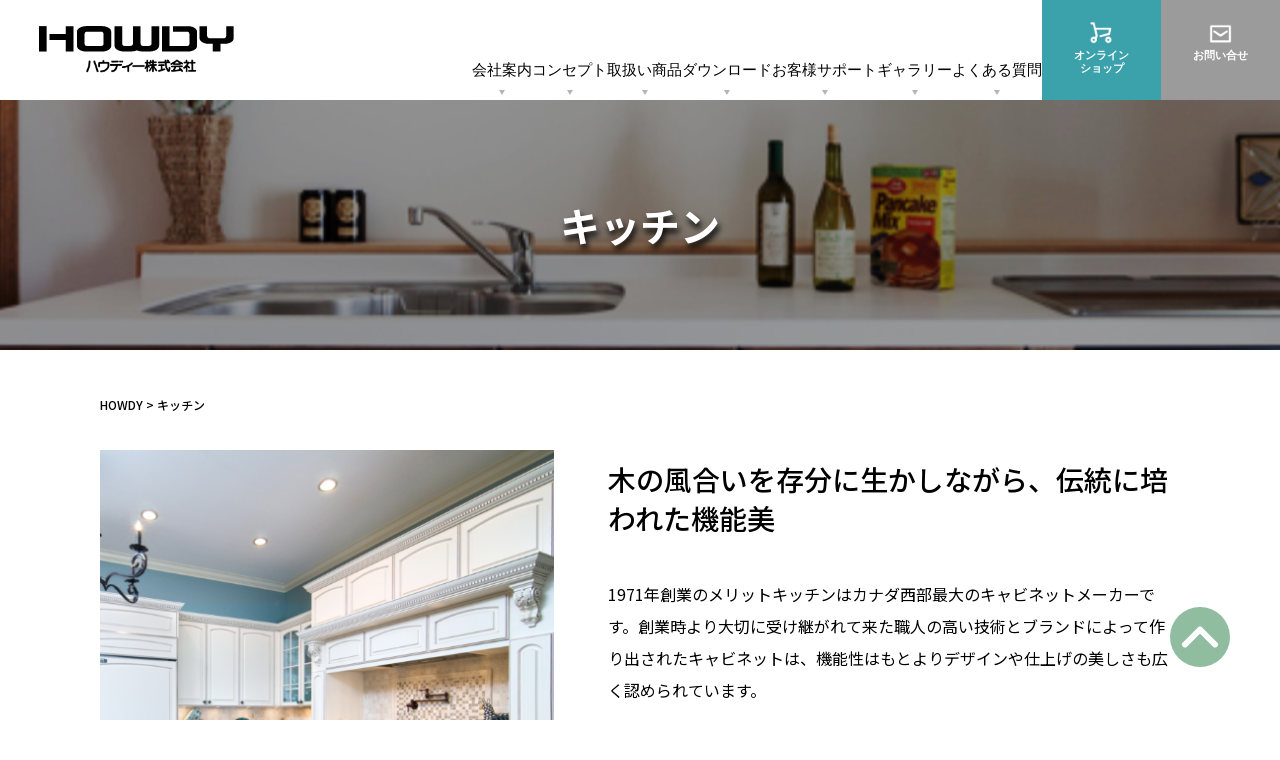

--- FILE ---
content_type: text/html; charset=UTF-8
request_url: https://www.howdy-inc.com/lineup/kitchen
body_size: 12391
content:

<!DOCTYPE html>
<html lang="ja">

<head>
  <meta charset="utf-8">
  <meta http-equiv="X-UA-Compatible" content="IE=edge">
  <meta name="viewport" content="width=device-width, initial-scale=1.0">
  <meta name="format-detection" content="telephone=no">
      
    <link rel="stylesheet" href="https://www.howdy-inc.com/wp-content/themes/howdy/style.css?var=01">
  <link rel="stylesheet" href="https://www.howdy-inc.com/wp-content/themes/howdy/custom.css">
  <link rel="stylesheet" href="https://use.fontawesome.com/releases/v5.0.13/css/all.css" integrity="sha384-DNOHZ68U8hZfKXOrtjWvjxusGo9WQnrNx2sqG0tfsghAvtVlRW3tvkXWZh58N9jp" crossorigin="anonymous">
  	<style>img:is([sizes="auto" i], [sizes^="auto," i]) { contain-intrinsic-size: 3000px 1500px }</style>
	
		<!-- All in One SEO 4.7.9.1 - aioseo.com -->
		<title>キッチン | HOWDY</title>
	<meta name="robots" content="max-snippet:-1, max-image-preview:large, max-video-preview:-1" />
	<meta name="google-site-verification" content="z2ZhIPU10zt5KXrFv-RACRu-lukFIogVQIq7ZdQH6P0" />
	<link rel="canonical" href="https://www.howdy-inc.com/lineup/kitchen" />
	<meta name="generator" content="All in One SEO (AIOSEO) 4.7.9.1" />
		<script type="application/ld+json" class="aioseo-schema">
			{"@context":"https:\/\/schema.org","@graph":[{"@type":"BreadcrumbList","@id":"https:\/\/www.howdy-inc.com\/lineup\/kitchen#breadcrumblist","itemListElement":[{"@type":"ListItem","@id":"https:\/\/www.howdy-inc.com\/#listItem","position":1,"name":"\u5bb6","item":"https:\/\/www.howdy-inc.com\/","nextItem":{"@type":"ListItem","@id":"https:\/\/www.howdy-inc.com\/lineup\/kitchen#listItem","name":"\u30ad\u30c3\u30c1\u30f3"}},{"@type":"ListItem","@id":"https:\/\/www.howdy-inc.com\/lineup\/kitchen#listItem","position":2,"name":"\u30ad\u30c3\u30c1\u30f3","previousItem":{"@type":"ListItem","@id":"https:\/\/www.howdy-inc.com\/#listItem","name":"\u5bb6"}}]},{"@type":"Organization","@id":"https:\/\/www.howdy-inc.com\/#organization","name":"HOWDY","description":"Just another WordPress site","url":"https:\/\/www.howdy-inc.com\/"},{"@type":"WebPage","@id":"https:\/\/www.howdy-inc.com\/lineup\/kitchen#webpage","url":"https:\/\/www.howdy-inc.com\/lineup\/kitchen","name":"\u30ad\u30c3\u30c1\u30f3 | HOWDY","inLanguage":"ja","isPartOf":{"@id":"https:\/\/www.howdy-inc.com\/#website"},"breadcrumb":{"@id":"https:\/\/www.howdy-inc.com\/lineup\/kitchen#breadcrumblist"},"image":{"@type":"ImageObject","url":"https:\/\/www.howdy-inc.com\/wp-content\/uploads\/2018\/11\/117ac8a66bdbc9f252374500d760e2b3.png","@id":"https:\/\/www.howdy-inc.com\/lineup\/kitchen\/#mainImage","width":1280,"height":200},"primaryImageOfPage":{"@id":"https:\/\/www.howdy-inc.com\/lineup\/kitchen#mainImage"},"datePublished":"2018-11-19T09:38:21+09:00","dateModified":"2025-02-27T18:25:20+09:00"},{"@type":"WebSite","@id":"https:\/\/www.howdy-inc.com\/#website","url":"https:\/\/www.howdy-inc.com\/","name":"HOWDY","description":"Just another WordPress site","inLanguage":"ja","publisher":{"@id":"https:\/\/www.howdy-inc.com\/#organization"}}]}
		</script>
		<!-- All in One SEO -->

<link rel='dns-prefetch' href='//yubinbango.github.io' />
		<!-- This site uses the Google Analytics by MonsterInsights plugin v9.11.1 - Using Analytics tracking - https://www.monsterinsights.com/ -->
							<script src="//www.googletagmanager.com/gtag/js?id=G-BRV7Y7WLV9"  data-cfasync="false" data-wpfc-render="false" type="text/javascript" async></script>
			<script data-cfasync="false" data-wpfc-render="false" type="text/javascript">
				var mi_version = '9.11.1';
				var mi_track_user = true;
				var mi_no_track_reason = '';
								var MonsterInsightsDefaultLocations = {"page_location":"https:\/\/www.howdy-inc.com\/lineup\/kitchen\/"};
								if ( typeof MonsterInsightsPrivacyGuardFilter === 'function' ) {
					var MonsterInsightsLocations = (typeof MonsterInsightsExcludeQuery === 'object') ? MonsterInsightsPrivacyGuardFilter( MonsterInsightsExcludeQuery ) : MonsterInsightsPrivacyGuardFilter( MonsterInsightsDefaultLocations );
				} else {
					var MonsterInsightsLocations = (typeof MonsterInsightsExcludeQuery === 'object') ? MonsterInsightsExcludeQuery : MonsterInsightsDefaultLocations;
				}

								var disableStrs = [
										'ga-disable-G-BRV7Y7WLV9',
									];

				/* Function to detect opted out users */
				function __gtagTrackerIsOptedOut() {
					for (var index = 0; index < disableStrs.length; index++) {
						if (document.cookie.indexOf(disableStrs[index] + '=true') > -1) {
							return true;
						}
					}

					return false;
				}

				/* Disable tracking if the opt-out cookie exists. */
				if (__gtagTrackerIsOptedOut()) {
					for (var index = 0; index < disableStrs.length; index++) {
						window[disableStrs[index]] = true;
					}
				}

				/* Opt-out function */
				function __gtagTrackerOptout() {
					for (var index = 0; index < disableStrs.length; index++) {
						document.cookie = disableStrs[index] + '=true; expires=Thu, 31 Dec 2099 23:59:59 UTC; path=/';
						window[disableStrs[index]] = true;
					}
				}

				if ('undefined' === typeof gaOptout) {
					function gaOptout() {
						__gtagTrackerOptout();
					}
				}
								window.dataLayer = window.dataLayer || [];

				window.MonsterInsightsDualTracker = {
					helpers: {},
					trackers: {},
				};
				if (mi_track_user) {
					function __gtagDataLayer() {
						dataLayer.push(arguments);
					}

					function __gtagTracker(type, name, parameters) {
						if (!parameters) {
							parameters = {};
						}

						if (parameters.send_to) {
							__gtagDataLayer.apply(null, arguments);
							return;
						}

						if (type === 'event') {
														parameters.send_to = monsterinsights_frontend.v4_id;
							var hookName = name;
							if (typeof parameters['event_category'] !== 'undefined') {
								hookName = parameters['event_category'] + ':' + name;
							}

							if (typeof MonsterInsightsDualTracker.trackers[hookName] !== 'undefined') {
								MonsterInsightsDualTracker.trackers[hookName](parameters);
							} else {
								__gtagDataLayer('event', name, parameters);
							}
							
						} else {
							__gtagDataLayer.apply(null, arguments);
						}
					}

					__gtagTracker('js', new Date());
					__gtagTracker('set', {
						'developer_id.dZGIzZG': true,
											});
					if ( MonsterInsightsLocations.page_location ) {
						__gtagTracker('set', MonsterInsightsLocations);
					}
										__gtagTracker('config', 'G-BRV7Y7WLV9', {"forceSSL":"true","link_attribution":"true"} );
										window.gtag = __gtagTracker;										(function () {
						/* https://developers.google.com/analytics/devguides/collection/analyticsjs/ */
						/* ga and __gaTracker compatibility shim. */
						var noopfn = function () {
							return null;
						};
						var newtracker = function () {
							return new Tracker();
						};
						var Tracker = function () {
							return null;
						};
						var p = Tracker.prototype;
						p.get = noopfn;
						p.set = noopfn;
						p.send = function () {
							var args = Array.prototype.slice.call(arguments);
							args.unshift('send');
							__gaTracker.apply(null, args);
						};
						var __gaTracker = function () {
							var len = arguments.length;
							if (len === 0) {
								return;
							}
							var f = arguments[len - 1];
							if (typeof f !== 'object' || f === null || typeof f.hitCallback !== 'function') {
								if ('send' === arguments[0]) {
									var hitConverted, hitObject = false, action;
									if ('event' === arguments[1]) {
										if ('undefined' !== typeof arguments[3]) {
											hitObject = {
												'eventAction': arguments[3],
												'eventCategory': arguments[2],
												'eventLabel': arguments[4],
												'value': arguments[5] ? arguments[5] : 1,
											}
										}
									}
									if ('pageview' === arguments[1]) {
										if ('undefined' !== typeof arguments[2]) {
											hitObject = {
												'eventAction': 'page_view',
												'page_path': arguments[2],
											}
										}
									}
									if (typeof arguments[2] === 'object') {
										hitObject = arguments[2];
									}
									if (typeof arguments[5] === 'object') {
										Object.assign(hitObject, arguments[5]);
									}
									if ('undefined' !== typeof arguments[1].hitType) {
										hitObject = arguments[1];
										if ('pageview' === hitObject.hitType) {
											hitObject.eventAction = 'page_view';
										}
									}
									if (hitObject) {
										action = 'timing' === arguments[1].hitType ? 'timing_complete' : hitObject.eventAction;
										hitConverted = mapArgs(hitObject);
										__gtagTracker('event', action, hitConverted);
									}
								}
								return;
							}

							function mapArgs(args) {
								var arg, hit = {};
								var gaMap = {
									'eventCategory': 'event_category',
									'eventAction': 'event_action',
									'eventLabel': 'event_label',
									'eventValue': 'event_value',
									'nonInteraction': 'non_interaction',
									'timingCategory': 'event_category',
									'timingVar': 'name',
									'timingValue': 'value',
									'timingLabel': 'event_label',
									'page': 'page_path',
									'location': 'page_location',
									'title': 'page_title',
									'referrer' : 'page_referrer',
								};
								for (arg in args) {
																		if (!(!args.hasOwnProperty(arg) || !gaMap.hasOwnProperty(arg))) {
										hit[gaMap[arg]] = args[arg];
									} else {
										hit[arg] = args[arg];
									}
								}
								return hit;
							}

							try {
								f.hitCallback();
							} catch (ex) {
							}
						};
						__gaTracker.create = newtracker;
						__gaTracker.getByName = newtracker;
						__gaTracker.getAll = function () {
							return [];
						};
						__gaTracker.remove = noopfn;
						__gaTracker.loaded = true;
						window['__gaTracker'] = __gaTracker;
					})();
									} else {
										console.log("");
					(function () {
						function __gtagTracker() {
							return null;
						}

						window['__gtagTracker'] = __gtagTracker;
						window['gtag'] = __gtagTracker;
					})();
									}
			</script>
							<!-- / Google Analytics by MonsterInsights -->
		<script type="text/javascript">
/* <![CDATA[ */
window._wpemojiSettings = {"baseUrl":"https:\/\/s.w.org\/images\/core\/emoji\/15.0.3\/72x72\/","ext":".png","svgUrl":"https:\/\/s.w.org\/images\/core\/emoji\/15.0.3\/svg\/","svgExt":".svg","source":{"concatemoji":"https:\/\/www.howdy-inc.com\/wp-includes\/js\/wp-emoji-release.min.js?ver=6.7.4"}};
/*! This file is auto-generated */
!function(i,n){var o,s,e;function c(e){try{var t={supportTests:e,timestamp:(new Date).valueOf()};sessionStorage.setItem(o,JSON.stringify(t))}catch(e){}}function p(e,t,n){e.clearRect(0,0,e.canvas.width,e.canvas.height),e.fillText(t,0,0);var t=new Uint32Array(e.getImageData(0,0,e.canvas.width,e.canvas.height).data),r=(e.clearRect(0,0,e.canvas.width,e.canvas.height),e.fillText(n,0,0),new Uint32Array(e.getImageData(0,0,e.canvas.width,e.canvas.height).data));return t.every(function(e,t){return e===r[t]})}function u(e,t,n){switch(t){case"flag":return n(e,"\ud83c\udff3\ufe0f\u200d\u26a7\ufe0f","\ud83c\udff3\ufe0f\u200b\u26a7\ufe0f")?!1:!n(e,"\ud83c\uddfa\ud83c\uddf3","\ud83c\uddfa\u200b\ud83c\uddf3")&&!n(e,"\ud83c\udff4\udb40\udc67\udb40\udc62\udb40\udc65\udb40\udc6e\udb40\udc67\udb40\udc7f","\ud83c\udff4\u200b\udb40\udc67\u200b\udb40\udc62\u200b\udb40\udc65\u200b\udb40\udc6e\u200b\udb40\udc67\u200b\udb40\udc7f");case"emoji":return!n(e,"\ud83d\udc26\u200d\u2b1b","\ud83d\udc26\u200b\u2b1b")}return!1}function f(e,t,n){var r="undefined"!=typeof WorkerGlobalScope&&self instanceof WorkerGlobalScope?new OffscreenCanvas(300,150):i.createElement("canvas"),a=r.getContext("2d",{willReadFrequently:!0}),o=(a.textBaseline="top",a.font="600 32px Arial",{});return e.forEach(function(e){o[e]=t(a,e,n)}),o}function t(e){var t=i.createElement("script");t.src=e,t.defer=!0,i.head.appendChild(t)}"undefined"!=typeof Promise&&(o="wpEmojiSettingsSupports",s=["flag","emoji"],n.supports={everything:!0,everythingExceptFlag:!0},e=new Promise(function(e){i.addEventListener("DOMContentLoaded",e,{once:!0})}),new Promise(function(t){var n=function(){try{var e=JSON.parse(sessionStorage.getItem(o));if("object"==typeof e&&"number"==typeof e.timestamp&&(new Date).valueOf()<e.timestamp+604800&&"object"==typeof e.supportTests)return e.supportTests}catch(e){}return null}();if(!n){if("undefined"!=typeof Worker&&"undefined"!=typeof OffscreenCanvas&&"undefined"!=typeof URL&&URL.createObjectURL&&"undefined"!=typeof Blob)try{var e="postMessage("+f.toString()+"("+[JSON.stringify(s),u.toString(),p.toString()].join(",")+"));",r=new Blob([e],{type:"text/javascript"}),a=new Worker(URL.createObjectURL(r),{name:"wpTestEmojiSupports"});return void(a.onmessage=function(e){c(n=e.data),a.terminate(),t(n)})}catch(e){}c(n=f(s,u,p))}t(n)}).then(function(e){for(var t in e)n.supports[t]=e[t],n.supports.everything=n.supports.everything&&n.supports[t],"flag"!==t&&(n.supports.everythingExceptFlag=n.supports.everythingExceptFlag&&n.supports[t]);n.supports.everythingExceptFlag=n.supports.everythingExceptFlag&&!n.supports.flag,n.DOMReady=!1,n.readyCallback=function(){n.DOMReady=!0}}).then(function(){return e}).then(function(){var e;n.supports.everything||(n.readyCallback(),(e=n.source||{}).concatemoji?t(e.concatemoji):e.wpemoji&&e.twemoji&&(t(e.twemoji),t(e.wpemoji)))}))}((window,document),window._wpemojiSettings);
/* ]]> */
</script>
<style id='wp-emoji-styles-inline-css' type='text/css'>

	img.wp-smiley, img.emoji {
		display: inline !important;
		border: none !important;
		box-shadow: none !important;
		height: 1em !important;
		width: 1em !important;
		margin: 0 0.07em !important;
		vertical-align: -0.1em !important;
		background: none !important;
		padding: 0 !important;
	}
</style>
<link rel='stylesheet' id='wp-block-library-css' href='https://www.howdy-inc.com/wp-includes/css/dist/block-library/style.min.css?ver=6.7.4' type='text/css' media='all' />
<style id='classic-theme-styles-inline-css' type='text/css'>
/*! This file is auto-generated */
.wp-block-button__link{color:#fff;background-color:#32373c;border-radius:9999px;box-shadow:none;text-decoration:none;padding:calc(.667em + 2px) calc(1.333em + 2px);font-size:1.125em}.wp-block-file__button{background:#32373c;color:#fff;text-decoration:none}
</style>
<style id='global-styles-inline-css' type='text/css'>
:root{--wp--preset--aspect-ratio--square: 1;--wp--preset--aspect-ratio--4-3: 4/3;--wp--preset--aspect-ratio--3-4: 3/4;--wp--preset--aspect-ratio--3-2: 3/2;--wp--preset--aspect-ratio--2-3: 2/3;--wp--preset--aspect-ratio--16-9: 16/9;--wp--preset--aspect-ratio--9-16: 9/16;--wp--preset--color--black: #000000;--wp--preset--color--cyan-bluish-gray: #abb8c3;--wp--preset--color--white: #ffffff;--wp--preset--color--pale-pink: #f78da7;--wp--preset--color--vivid-red: #cf2e2e;--wp--preset--color--luminous-vivid-orange: #ff6900;--wp--preset--color--luminous-vivid-amber: #fcb900;--wp--preset--color--light-green-cyan: #7bdcb5;--wp--preset--color--vivid-green-cyan: #00d084;--wp--preset--color--pale-cyan-blue: #8ed1fc;--wp--preset--color--vivid-cyan-blue: #0693e3;--wp--preset--color--vivid-purple: #9b51e0;--wp--preset--gradient--vivid-cyan-blue-to-vivid-purple: linear-gradient(135deg,rgba(6,147,227,1) 0%,rgb(155,81,224) 100%);--wp--preset--gradient--light-green-cyan-to-vivid-green-cyan: linear-gradient(135deg,rgb(122,220,180) 0%,rgb(0,208,130) 100%);--wp--preset--gradient--luminous-vivid-amber-to-luminous-vivid-orange: linear-gradient(135deg,rgba(252,185,0,1) 0%,rgba(255,105,0,1) 100%);--wp--preset--gradient--luminous-vivid-orange-to-vivid-red: linear-gradient(135deg,rgba(255,105,0,1) 0%,rgb(207,46,46) 100%);--wp--preset--gradient--very-light-gray-to-cyan-bluish-gray: linear-gradient(135deg,rgb(238,238,238) 0%,rgb(169,184,195) 100%);--wp--preset--gradient--cool-to-warm-spectrum: linear-gradient(135deg,rgb(74,234,220) 0%,rgb(151,120,209) 20%,rgb(207,42,186) 40%,rgb(238,44,130) 60%,rgb(251,105,98) 80%,rgb(254,248,76) 100%);--wp--preset--gradient--blush-light-purple: linear-gradient(135deg,rgb(255,206,236) 0%,rgb(152,150,240) 100%);--wp--preset--gradient--blush-bordeaux: linear-gradient(135deg,rgb(254,205,165) 0%,rgb(254,45,45) 50%,rgb(107,0,62) 100%);--wp--preset--gradient--luminous-dusk: linear-gradient(135deg,rgb(255,203,112) 0%,rgb(199,81,192) 50%,rgb(65,88,208) 100%);--wp--preset--gradient--pale-ocean: linear-gradient(135deg,rgb(255,245,203) 0%,rgb(182,227,212) 50%,rgb(51,167,181) 100%);--wp--preset--gradient--electric-grass: linear-gradient(135deg,rgb(202,248,128) 0%,rgb(113,206,126) 100%);--wp--preset--gradient--midnight: linear-gradient(135deg,rgb(2,3,129) 0%,rgb(40,116,252) 100%);--wp--preset--font-size--small: 13px;--wp--preset--font-size--medium: 20px;--wp--preset--font-size--large: 36px;--wp--preset--font-size--x-large: 42px;--wp--preset--spacing--20: 0.44rem;--wp--preset--spacing--30: 0.67rem;--wp--preset--spacing--40: 1rem;--wp--preset--spacing--50: 1.5rem;--wp--preset--spacing--60: 2.25rem;--wp--preset--spacing--70: 3.38rem;--wp--preset--spacing--80: 5.06rem;--wp--preset--shadow--natural: 6px 6px 9px rgba(0, 0, 0, 0.2);--wp--preset--shadow--deep: 12px 12px 50px rgba(0, 0, 0, 0.4);--wp--preset--shadow--sharp: 6px 6px 0px rgba(0, 0, 0, 0.2);--wp--preset--shadow--outlined: 6px 6px 0px -3px rgba(255, 255, 255, 1), 6px 6px rgba(0, 0, 0, 1);--wp--preset--shadow--crisp: 6px 6px 0px rgba(0, 0, 0, 1);}:where(.is-layout-flex){gap: 0.5em;}:where(.is-layout-grid){gap: 0.5em;}body .is-layout-flex{display: flex;}.is-layout-flex{flex-wrap: wrap;align-items: center;}.is-layout-flex > :is(*, div){margin: 0;}body .is-layout-grid{display: grid;}.is-layout-grid > :is(*, div){margin: 0;}:where(.wp-block-columns.is-layout-flex){gap: 2em;}:where(.wp-block-columns.is-layout-grid){gap: 2em;}:where(.wp-block-post-template.is-layout-flex){gap: 1.25em;}:where(.wp-block-post-template.is-layout-grid){gap: 1.25em;}.has-black-color{color: var(--wp--preset--color--black) !important;}.has-cyan-bluish-gray-color{color: var(--wp--preset--color--cyan-bluish-gray) !important;}.has-white-color{color: var(--wp--preset--color--white) !important;}.has-pale-pink-color{color: var(--wp--preset--color--pale-pink) !important;}.has-vivid-red-color{color: var(--wp--preset--color--vivid-red) !important;}.has-luminous-vivid-orange-color{color: var(--wp--preset--color--luminous-vivid-orange) !important;}.has-luminous-vivid-amber-color{color: var(--wp--preset--color--luminous-vivid-amber) !important;}.has-light-green-cyan-color{color: var(--wp--preset--color--light-green-cyan) !important;}.has-vivid-green-cyan-color{color: var(--wp--preset--color--vivid-green-cyan) !important;}.has-pale-cyan-blue-color{color: var(--wp--preset--color--pale-cyan-blue) !important;}.has-vivid-cyan-blue-color{color: var(--wp--preset--color--vivid-cyan-blue) !important;}.has-vivid-purple-color{color: var(--wp--preset--color--vivid-purple) !important;}.has-black-background-color{background-color: var(--wp--preset--color--black) !important;}.has-cyan-bluish-gray-background-color{background-color: var(--wp--preset--color--cyan-bluish-gray) !important;}.has-white-background-color{background-color: var(--wp--preset--color--white) !important;}.has-pale-pink-background-color{background-color: var(--wp--preset--color--pale-pink) !important;}.has-vivid-red-background-color{background-color: var(--wp--preset--color--vivid-red) !important;}.has-luminous-vivid-orange-background-color{background-color: var(--wp--preset--color--luminous-vivid-orange) !important;}.has-luminous-vivid-amber-background-color{background-color: var(--wp--preset--color--luminous-vivid-amber) !important;}.has-light-green-cyan-background-color{background-color: var(--wp--preset--color--light-green-cyan) !important;}.has-vivid-green-cyan-background-color{background-color: var(--wp--preset--color--vivid-green-cyan) !important;}.has-pale-cyan-blue-background-color{background-color: var(--wp--preset--color--pale-cyan-blue) !important;}.has-vivid-cyan-blue-background-color{background-color: var(--wp--preset--color--vivid-cyan-blue) !important;}.has-vivid-purple-background-color{background-color: var(--wp--preset--color--vivid-purple) !important;}.has-black-border-color{border-color: var(--wp--preset--color--black) !important;}.has-cyan-bluish-gray-border-color{border-color: var(--wp--preset--color--cyan-bluish-gray) !important;}.has-white-border-color{border-color: var(--wp--preset--color--white) !important;}.has-pale-pink-border-color{border-color: var(--wp--preset--color--pale-pink) !important;}.has-vivid-red-border-color{border-color: var(--wp--preset--color--vivid-red) !important;}.has-luminous-vivid-orange-border-color{border-color: var(--wp--preset--color--luminous-vivid-orange) !important;}.has-luminous-vivid-amber-border-color{border-color: var(--wp--preset--color--luminous-vivid-amber) !important;}.has-light-green-cyan-border-color{border-color: var(--wp--preset--color--light-green-cyan) !important;}.has-vivid-green-cyan-border-color{border-color: var(--wp--preset--color--vivid-green-cyan) !important;}.has-pale-cyan-blue-border-color{border-color: var(--wp--preset--color--pale-cyan-blue) !important;}.has-vivid-cyan-blue-border-color{border-color: var(--wp--preset--color--vivid-cyan-blue) !important;}.has-vivid-purple-border-color{border-color: var(--wp--preset--color--vivid-purple) !important;}.has-vivid-cyan-blue-to-vivid-purple-gradient-background{background: var(--wp--preset--gradient--vivid-cyan-blue-to-vivid-purple) !important;}.has-light-green-cyan-to-vivid-green-cyan-gradient-background{background: var(--wp--preset--gradient--light-green-cyan-to-vivid-green-cyan) !important;}.has-luminous-vivid-amber-to-luminous-vivid-orange-gradient-background{background: var(--wp--preset--gradient--luminous-vivid-amber-to-luminous-vivid-orange) !important;}.has-luminous-vivid-orange-to-vivid-red-gradient-background{background: var(--wp--preset--gradient--luminous-vivid-orange-to-vivid-red) !important;}.has-very-light-gray-to-cyan-bluish-gray-gradient-background{background: var(--wp--preset--gradient--very-light-gray-to-cyan-bluish-gray) !important;}.has-cool-to-warm-spectrum-gradient-background{background: var(--wp--preset--gradient--cool-to-warm-spectrum) !important;}.has-blush-light-purple-gradient-background{background: var(--wp--preset--gradient--blush-light-purple) !important;}.has-blush-bordeaux-gradient-background{background: var(--wp--preset--gradient--blush-bordeaux) !important;}.has-luminous-dusk-gradient-background{background: var(--wp--preset--gradient--luminous-dusk) !important;}.has-pale-ocean-gradient-background{background: var(--wp--preset--gradient--pale-ocean) !important;}.has-electric-grass-gradient-background{background: var(--wp--preset--gradient--electric-grass) !important;}.has-midnight-gradient-background{background: var(--wp--preset--gradient--midnight) !important;}.has-small-font-size{font-size: var(--wp--preset--font-size--small) !important;}.has-medium-font-size{font-size: var(--wp--preset--font-size--medium) !important;}.has-large-font-size{font-size: var(--wp--preset--font-size--large) !important;}.has-x-large-font-size{font-size: var(--wp--preset--font-size--x-large) !important;}
:where(.wp-block-post-template.is-layout-flex){gap: 1.25em;}:where(.wp-block-post-template.is-layout-grid){gap: 1.25em;}
:where(.wp-block-columns.is-layout-flex){gap: 2em;}:where(.wp-block-columns.is-layout-grid){gap: 2em;}
:root :where(.wp-block-pullquote){font-size: 1.5em;line-height: 1.6;}
</style>
<link rel='stylesheet' id='searchandfilter-css' href='https://www.howdy-inc.com/wp-content/plugins/search-filter/style.css?ver=1' type='text/css' media='all' />
<style id='akismet-widget-style-inline-css' type='text/css'>

			.a-stats {
				--akismet-color-mid-green: #357b49;
				--akismet-color-white: #fff;
				--akismet-color-light-grey: #f6f7f7;

				max-width: 350px;
				width: auto;
			}

			.a-stats * {
				all: unset;
				box-sizing: border-box;
			}

			.a-stats strong {
				font-weight: 600;
			}

			.a-stats a.a-stats__link,
			.a-stats a.a-stats__link:visited,
			.a-stats a.a-stats__link:active {
				background: var(--akismet-color-mid-green);
				border: none;
				box-shadow: none;
				border-radius: 8px;
				color: var(--akismet-color-white);
				cursor: pointer;
				display: block;
				font-family: -apple-system, BlinkMacSystemFont, 'Segoe UI', 'Roboto', 'Oxygen-Sans', 'Ubuntu', 'Cantarell', 'Helvetica Neue', sans-serif;
				font-weight: 500;
				padding: 12px;
				text-align: center;
				text-decoration: none;
				transition: all 0.2s ease;
			}

			/* Extra specificity to deal with TwentyTwentyOne focus style */
			.widget .a-stats a.a-stats__link:focus {
				background: var(--akismet-color-mid-green);
				color: var(--akismet-color-white);
				text-decoration: none;
			}

			.a-stats a.a-stats__link:hover {
				filter: brightness(110%);
				box-shadow: 0 4px 12px rgba(0, 0, 0, 0.06), 0 0 2px rgba(0, 0, 0, 0.16);
			}

			.a-stats .count {
				color: var(--akismet-color-white);
				display: block;
				font-size: 1.5em;
				line-height: 1.4;
				padding: 0 13px;
				white-space: nowrap;
			}
		
</style>
<script type="text/javascript" src="https://www.howdy-inc.com/wp-content/plugins/google-analytics-for-wordpress/assets/js/frontend-gtag.min.js?ver=9.11.1" id="monsterinsights-frontend-script-js" async="async" data-wp-strategy="async"></script>
<script data-cfasync="false" data-wpfc-render="false" type="text/javascript" id='monsterinsights-frontend-script-js-extra'>/* <![CDATA[ */
var monsterinsights_frontend = {"js_events_tracking":"true","download_extensions":"doc,pdf,ppt,zip,xls,docx,pptx,xlsx","inbound_paths":"[{\"path\":\"\\\/go\\\/\",\"label\":\"affiliate\"},{\"path\":\"\\\/recommend\\\/\",\"label\":\"affiliate\"}]","home_url":"https:\/\/www.howdy-inc.com","hash_tracking":"false","v4_id":"G-BRV7Y7WLV9"};/* ]]> */
</script>
<link rel="https://api.w.org/" href="https://www.howdy-inc.com/wp-json/" /><link rel="EditURI" type="application/rsd+xml" title="RSD" href="https://www.howdy-inc.com/xmlrpc.php?rsd" />
<meta name="generator" content="WordPress 6.7.4" />
<link rel='shortlink' href='https://www.howdy-inc.com/?p=460' />
<link rel="alternate" title="oEmbed (JSON)" type="application/json+oembed" href="https://www.howdy-inc.com/wp-json/oembed/1.0/embed?url=https%3A%2F%2Fwww.howdy-inc.com%2Flineup%2Fkitchen" />
<link rel="alternate" title="oEmbed (XML)" type="text/xml+oembed" href="https://www.howdy-inc.com/wp-json/oembed/1.0/embed?url=https%3A%2F%2Fwww.howdy-inc.com%2Flineup%2Fkitchen&#038;format=xml" />
<link rel="icon" href="https://www.howdy-inc.com/wp-content/uploads/2021/12/favicon48x48.ico" sizes="32x32" />
<link rel="icon" href="https://www.howdy-inc.com/wp-content/uploads/2021/12/favicon48x48.ico" sizes="192x192" />
<link rel="apple-touch-icon" href="https://www.howdy-inc.com/wp-content/uploads/2021/12/favicon48x48.ico" />
<meta name="msapplication-TileImage" content="https://www.howdy-inc.com/wp-content/uploads/2021/12/favicon48x48.ico" />
<style id="wpforms-css-vars-root">
				:root {
					--wpforms-field-border-radius: 3px;
--wpforms-field-background-color: #ffffff;
--wpforms-field-border-color: rgba( 0, 0, 0, 0.25 );
--wpforms-field-text-color: rgba( 0, 0, 0, 0.7 );
--wpforms-label-color: rgba( 0, 0, 0, 0.85 );
--wpforms-label-sublabel-color: rgba( 0, 0, 0, 0.55 );
--wpforms-label-error-color: #d63637;
--wpforms-button-border-radius: 3px;
--wpforms-button-background-color: #066aab;
--wpforms-button-text-color: #ffffff;
--wpforms-field-size-input-height: 43px;
--wpforms-field-size-input-spacing: 15px;
--wpforms-field-size-font-size: 16px;
--wpforms-field-size-line-height: 19px;
--wpforms-field-size-padding-h: 14px;
--wpforms-field-size-checkbox-size: 16px;
--wpforms-field-size-sublabel-spacing: 5px;
--wpforms-field-size-icon-size: 1;
--wpforms-label-size-font-size: 16px;
--wpforms-label-size-line-height: 19px;
--wpforms-label-size-sublabel-font-size: 14px;
--wpforms-label-size-sublabel-line-height: 17px;
--wpforms-button-size-font-size: 17px;
--wpforms-button-size-height: 41px;
--wpforms-button-size-padding-h: 15px;
--wpforms-button-size-margin-top: 10px;

				}
			</style>  <link rel="preconnect" href="https://fonts.googleapis.com">
  <link rel="preconnect" href="https://fonts.gstatic.com" crossorigin>
  <link href="https://fonts.googleapis.com/css2?family=Noto+Sans+JP:wght@100..900&display=swap" rel="stylesheet">
  <!-- Photo Swipe CSSの読み込み -->
  <link rel="stylesheet" href="https://www.howdy-inc.com/wp-content/themes/howdy/assets/css/photoswipe.css">
  <link rel="stylesheet" href="https://www.howdy-inc.com/wp-content/themes/howdy/assets/css/default-skin.css">

  <!-- Gallery CSSの読み込み -->
  <link rel="stylesheet" href="https://www.howdy-inc.com/wp-content/themes/howdy/gallery-custom.css">
  <!-- lightboxの読み込み -->
  <link href="https://www.howdy-inc.com/wp-content/themes/howdy/assets/css/lightbox.min.css" rel="stylesheet">
  <!-- Splideの読み込み -->
  <link href="https://www.howdy-inc.com/wp-content/themes/howdy/assets/css/splide-core.min.css" rel="stylesheet">
  <!-- jQuery の読み込み -->
  <!--<script src="https://www.howdy-inc.com/wp-content/themes/howdy/assets/js/jquery-1.11.3.min.js"></script>
  <script src="https://www.howdy-inc.com/wp-content/themes/howdy/assets/js/jquery.easing.1.3.js"></script>
  <script src="https://www.howdy-inc.com/wp-content/themes/howdy/assets/js/jquery.tada.js"></script>-->

  <!-- Photo Swipe JavaScriptの読み込み -->
  <!--<script src="https://www.howdy-inc.com/wp-content/themes/howdy/assets/js/photoswipe-set.js"></script>-->
  <script src="https://www.howdy-inc.com/wp-content/themes/howdy/assets/js/photoswipe.min.js"></script>
  <script src="https://www.howdy-inc.com/wp-content/themes/howdy/assets/js/photoswipe-ui-default.min.js"></script>

  <!--<script src="https://www.howdy-inc.com/wp-content/themes/howdy/assets/js/gallery.js"></script>-->
</head>

<body>
  <!-- ヘッダー　開始 -->
  <header class="l-header">
    <div class="p-header">
      <div class="p-header_inner">
        <div class="p-header_logo">
          <a href="https://www.howdy-inc.com/"><img src="https://www.howdy-inc.com/wp-content/themes/howdy/img/header/logo.svg" alt="HOWDY"></a>
        </div>
        <div class="p-header_nav">
          <div class="p-header_nav-wrap">
            <ul class="p-header_nav-list">
              <li class="p-header_nav-item">
                <a href="https://www.howdy-inc.com/about">会社案内</a>
                <div class="p-header_child">
                  <ul class="p-header_child-list">
                    <li class="p-header_child-item"><a href="https://www.howdy-inc.com/about#message">代表挨拶</a></li>
                    <li class="p-header_child-item"><a href="https://www.howdy-inc.com/about#about">会社概要</a></li>
                    <li class="p-header_child-item"><a href="https://en-gage.net/howdy-inc_career/" rel="nofollow" target="_blank">採用情報</a></li>
                    <li class="p-header_child-item"><a href="https://www.howdy-inc.com/room">ショールームのご案内</a></li>
                  </ul>
                </div>
              </li>
              <li class="p-header_nav-item">
                <p>コンセプト</p>
                <div class="p-header_child">
                  <ul class="p-header_child-list">
                    <li class="p-header_child-item"><a href="https://www.howdy-inc.com/wood">木の温もり</a></li>
                    <li class="p-header_child-item"><a href="https://www.howdy-inc.com/advantage">HOWDYの強み</a></li>
                  </ul>
                </div>
              </li>
              <li class="p-header_nav-item">
                <a href="https://www.howdy-inc.com/lineup">取扱い商品</a>
                <div class="p-header_child p-header_child--product">
                  <ul class="p-header_child-list p-header_child-list--product">
                    <li class="p-header_child-item"><a href="https://www.howdy-inc.com/lineup/window"><img src="https://www.howdy-inc.com/wp-content/themes/howdy/img/header/product_detail01.jpg" alt="サッシ">サッシ</a></li>
                    <li class="p-header_child-item"><a href="https://www.howdy-inc.com/lineup/entrance_door"><img src="https://www.howdy-inc.com/wp-content/themes/howdy/img/header/product_detail02.jpg" alt="玄関ドア">玄関ドア</a></li>
                    <li class="p-header_child-item"><a href="https://www.howdy-inc.com/lineup/interior_door"><img src="https://www.howdy-inc.com/wp-content/themes/howdy/img/header/product_detail03.jpg" alt="内部ドア">内部ドア</a></li>
                    <li class="p-header_child-item"><a href="https://www.howdy-inc.com/lineup/ext"><img src="https://www.howdy-inc.com/wp-content/themes/howdy/img/header/product_detail04.jpg" alt="外・内装建材">外・内装建材</a></li>
                    <li class="p-header_child-item"><a href="https://www.howdy-inc.com/lineup/floor"><img src="https://www.howdy-inc.com/wp-content/themes/howdy/img/header/product_detail05.jpg" alt="フローリング">フローリング</a></li>
                    <li class="p-header_child-item"><a href="https://www.howdy-inc.com/lineup/p_room"><img src="https://www.howdy-inc.com/wp-content/themes/howdy/img/header/product_detail06.jpg" alt="洗面">洗面</a></li>
                    <li class="p-header_child-item"><a href="https://www.howdy-inc.com/lineup/stair"><img src="https://www.howdy-inc.com/wp-content/themes/howdy/img/header/product_detail07.jpg" alt="階段">階段</a></li>
                    <li class="p-header_child-item"><a href="https://www.howdy-inc.com/lineup/door_hardware"><img src="https://www.howdy-inc.com/wp-content/themes/howdy/img/header/product_detail08.jpg" alt="ドア金物">ドア金物</a></li>
                    <li class="p-header_child-item"><a href="https://www.howdy-inc.com/lineup/garage"><img src="https://www.howdy-inc.com/wp-content/themes/howdy/img/header/product_detail09.jpg" alt="ガレージ">ガレージ</a></li>
                    <li class="p-header_child-item"><a href="https://www.howdy-inc.com/lineup/red_cedar"><img src="https://www.howdy-inc.com/wp-content/themes/howdy/img/header/product_detail10.jpg" alt="デッキ材">デッキ材</a></li>
                    <li class="p-header_child-item"><a href="https://www.howdy-inc.com/lineup/kitchen"><img src="https://www.howdy-inc.com/wp-content/themes/howdy/img/header/product_detail11.jpg" alt="キッチン">キッチン</a></li>
                    <li class="p-header_child-item"><a href="https://www.howdy-inc.com/lineup/kouzou"><img src="https://www.howdy-inc.com/wp-content/themes/howdy/img/header/product_detail12.jpg" alt="構造材">構造材</a></li>
                    <li class="p-header_child-item"><a href="https://www.howdy-inc.com/lineup/woodstove"><img src="https://www.howdy-inc.com/wp-content/themes/howdy/img/header/product_detail13.jpg" alt="ストーブ">ストーブ</a></li>
                  </ul>
                </div>
              </li>
              <li class="p-header_nav-item">
                <a href="https://www.howdy-inc.com/catalog">ダウンロード</a>
                <div class="p-header_child">
                  <ul class="p-header_child-list">
                    <li class="p-header_child-item"><a href="https://www.howdy-inc.com/catalog/#shouhin">カタログ一覧</a></li>
                    <li class="p-header_child-item"><a href="https://www.howdy-inc.com/catalog/#zumen">図面ダウンロード</a></li>
                  </ul>
                </div>
              </li>
              <li class="p-header_nav-item">
                <a href="https://www.howdy-inc.com/support">お客様サポート</a>
                <div class="p-header_child">
                  <ul class="p-header_child-list">
                    <li class="p-header_child-item"><a href="https://www.howdy-inc.com/cleanwood">クリーンウッド法</a></li>
                    <li class="p-header_child-item"><a href="https://www.howdy-inc.com/support">アフターメンテナンス</a></li>
                  </ul>
                </div>
              </li>
              <li class="p-header_nav-item">
                <a href="https://www.howdy-inc.com/gallery">ギャラリー</a>
              </li>
              <li class="p-header_nav-item">
                <a href="https://www.howdy-inc.com/faq">よくある質問</a>
              </li>
            </ul>
          </div>
          <div class="p-header_button-inner js-toggle-button">
            <span></span>
            <span></span>
            <span></span>
          </div>
          <div class="p-header_button-wrap">
            <a class="p-header_button-shop" href="https://howdyplus.com/" rel="nofollow" target="_blank"><i><img src="https://www.howdy-inc.com/wp-content/themes/howdy/img/header/icon_cart.png" alt="カートアイコン"></i><span>オンライン<br>ショップ</span></a>
            <a class="p-header_button-contact" href="https://www.howdy-inc.com/contact"><i><img src="https://www.howdy-inc.com/wp-content/themes/howdy/img/header/icon_mail.png" alt="メールアイコン"></i><span>お問い合せ</span></a>
          </div>
        </div>
      </div>
    </div>
  </header>
  <!-- ヘッダー　終了 -->
  <!-- ハンバーガーメニュー　開始-->
  <div class="p-toggleMenu js-toggle-menu">
    <div class="p-toggleMenu_inner">
      <div class="p-toggleMenu_menu">
        <div class="p-toggleMenu_box"><a class="p-toggleMenu_parent" href="https://www.howdy-inc.com/">HOME</a></div>
        <div class="p-toggleMenu_box">
          <a class="p-toggleMenu_parent noarrow" href="https://www.howdy-inc.com/about">会社案内</a>
        </div>
        <div class="p-toggleMenu_box"><a class="p-toggleMenu_parent js-smooth" href="https://www.howdy-inc.com/about#message">　代表挨拶</a></div>
        <div class="p-toggleMenu_box"><a class="p-toggleMenu_parent js-smooth" href="https://www.howdy-inc.com/about#about">　会社概要</a></div>
        <div class="p-toggleMenu_box"><a class="p-toggleMenu_parent" href="https://en-gage.net/howdy-inc_career/" rel="nofollow" target="_blank">　採用情報</a></div>
        <div class="p-toggleMenu_box"><a class="p-toggleMenu_parent" href="https://www.howdy-inc.com/room">　ショールームのご案内</a></div>
        <!--          <div class="p-toggleMenu_box"><a class="p-toggleMenu_parent js-smooth" href="https://www.howdy-inc.com/about#showroom">　ショールーム</a></div> -->
        <div class="p-toggleMenu_box">
          <p class="p-toggleMenu_parent noarrow">コンセプト</p>
        </div>
        <div class="p-toggleMenu_box"><a class="p-toggleMenu_parent" href="https://www.howdy-inc.com/wood">　木の温もり</a></div>
        <div class="p-toggleMenu_box"><a class="p-toggleMenu_parent" href="https://www.howdy-inc.com/advantage">　HOWDYの強み</a></div>
        <div class="p-toggleMenu_box"><a class="p-toggleMenu_parent" href="https://www.howdy-inc.com/lineup">取扱い商品</a></div>
        <div class="p-toggleMenu_box"><a class="p-toggleMenu_parent" href="https://www.howdy-inc.com/catalog">ダウンロード</a></div>
        <div class="p-toggleMenu_box">
          <p class="p-toggleMenu_parent noarrow">お客様サポート</p>
        </div>
        <div class="p-toggleMenu_box"><a class="p-toggleMenu_parent" href="https://www.howdy-inc.com/cleanwood">　クリーンウッド法</a></div>
        <div class="p-toggleMenu_box"><a class="p-toggleMenu_parent" href="https://www.howdy-inc.com/support">　アフターメンテナンス</a></div>
        <div class="p-toggleMenu_box"><a class="p-toggleMenu_parent" href="https://www.howdy-inc.com/gallery">ギャラリー</a></div>
        <div class="p-toggleMenu_box"><a class="p-toggleMenu_parent" href="https://www.howdy-inc.com/faq">よくある質問</a></div>
        <div class="p-toggleMenu_box"><a class="p-toggleMenu_parent" href="https://howdyplus.com/" rel="nofollow" target="_blank">オンラインショップ</a></div>
        <div class="p-toggleMenu_box"><a class="p-toggleMenu_parent" href="https://www.howdy-inc.com/contact">お問い合せ</a></div>
        　
      </div>
    </div>
  </div>
  <!-- ハンバーガーメニュー 　終了-->
  <div class="l-container"><div class="p-manu">
    <div class="p-manu_head mgb40">
        <img width="1280" height="200" src="https://www.howdy-inc.com/wp-content/uploads/2018/11/117ac8a66bdbc9f252374500d760e2b3.png" class="attachment-post-thumbnail size-post-thumbnail wp-post-image" alt="" decoding="async" fetchpriority="high" srcset="https://www.howdy-inc.com/wp-content/uploads/2018/11/117ac8a66bdbc9f252374500d760e2b3.png 1280w, https://www.howdy-inc.com/wp-content/uploads/2018/11/117ac8a66bdbc9f252374500d760e2b3-300x47.png 300w" sizes="(max-width: 1280px) 100vw, 1280px" />        <div class="p-manu_head-title">
            <h1>キッチン</h1>
        </div>
    </div>
    <!-- パンくず 開始-->
<div class="m-bread mgt30 mgb30">
<div class="m-bread-inner">
<div class="breadcrumbs" typeof="BreadcrumbList" vocab="http://schema.org/">
<!-- Breadcrumb NavXT 7.4.1 -->
<span property="itemListElement" typeof="ListItem"><a property="item" typeof="WebPage" title="Go to HOWDY." href="https://www.howdy-inc.com/" class="home"><span property="name">HOWDY</span></a><meta property="position" content="1"></span> &gt; キッチン</div>
</div>
</div>
<!-- パンくず 終了-->
    <div class="p-manu_inner">

        <div class="p-manu_news">

            <div class="p-manu_news-top mgb130">
                <div class="p-manu_news-top_img">
                    <img src="https://www.howdy-inc.com/wp-content/uploads/kitchen1.png" alt="メーカー写真1">                </div>
                <div class="p-manu_news-top_text">
                    <div class="p-manu_news-top_text-wrap">
                        <h2>木の風合いを存分に生かしながら、伝統に培われた機能美</h2>
<p>1971年創業のメリットキッチンはカナダ西部最大のキャビネットメーカーです。創業時より大切に受け継がれて来た職人の高い技術とブランドによって作り出されたキャビネットは、機能性はもとよりデザインや仕上げの美しさも広く認められています。</p>                    </div>
                    <div class="p-manu_news-top_img-sp">
                        <img src="https://www.howdy-inc.com/wp-content/uploads/kitchen1.png" alt="メーカー写真1">                    </div>
                    <!-- <div class="p-manu_news-top_text-img_s">
                        <div class="p-manu_news-top_text-img_s-wrap">
                                                    </div>
                        <div class="p-manu_news-top_text-img_s-wrap">
                                                    </div>
                        <div class="p-manu_news-top_text-img_s-wrap">
                                                    </div>
                    </div> -->
                    <div class="p-manu_pdf">
                        <div class="p-manu_pdf-wrap"><a target="_blank" href="https://www.howdy-inc.com/wp-content/uploads/2022/12/meritkitchen.pdf"><img src="https://www.howdy-inc.com/wp-content/themes/howdy/img/manu/pdf.png" alt="pdf1">カタログダウンロード</a></div>                        <div class="p-manu_site-wrap"><a target="_blank" href="https://www.howdy-inc.com/catalog/%e3%83%a1%e3%83%aa%e3%83%83%e3%83%88%e3%82%ad%e3%83%83%e3%83%81%e3%83%b3-joy"><img src="https://www.howdy-inc.com/wp-content/themes/howdy/img/manu/icon_link.png" alt="site url">図面ダウンロード</a></div>                        <div class="p-manu_site-wrap"><a target="_blank" href="https://www.merit-kitchens.com/"><img src="https://www.howdy-inc.com/wp-content/themes/howdy/img/manu/icon_link.png" alt="site url">メーカーサイト</a></div>                    </div>
                </div>
            </div>

            <div class="p-manu_news-bottom mgb60">
                <div class="p-manu_news-bottom_text">
                    <div class="p-manu_news-bottom_text-wrap">
                                            </div>
                </div>
                <div class="p-manu_news-bottom_text-img_l">
                    <div class="p-manu_news-bottom_text-img_s-wrap">
                                            </div>
                </div>
            </div>

        </div>
        
        <!-- 製品リスト　開始 -->
                <div class="p-product_c">
            <div class="p-product_c"><ul class="p-product_c-list"><li class="p-product_c-text"><h3 class="p-product_title">フレンチカントリースタイル例</h3><div class="p-product_desc">やさしくゆったりとした時間が流れていきます。
クラシカルなノブや水栓が素敵です。</div><div class="p-product_imgs"><ul class="p-product_imgList col3"></ul></div></li><li class="p-product_c-img right"><img src="https://www.howdy-inc.com/wp-content/uploads/snap14.png"></li></ul></div><div class="p-product_c"><ul class="p-product_c-list"><li class="p-product_c-text"><h3 class="p-product_title">トラディショナルスタイル例</h3><div class="p-product_desc">アンティークな雰囲気が漂うキャビネットはダンディーに時にエレガントに仕上げ色によるイメージバリエーションはとても豊富です。</div><div class="p-product_imgs"><ul class="p-product_imgList col3"></ul></div></li><li class="p-product_c-img right"><img src="https://www.howdy-inc.com/wp-content/uploads/DSC_2808-copy.png"></li></ul></div><div class="p-product_c"><ul class="p-product_c-list"><li class="p-product_c-text"><h3 class="p-product_title">シンプルスタイル例</h3><div class="p-product_desc">ナチュラルテイストの機能的なキッチンは年月と共に味わいを深めていきます。いつも変わらぬ人気のデザインです。</div><div class="p-product_imgs"><ul class="p-product_imgList col3"></ul></div></li><li class="p-product_c-img right"><img src="https://www.howdy-inc.com/wp-content/uploads/snap11.png"></li></ul></div><div class="p-product_c"><ul class="p-product_c-list"><li class="p-product_c-text"><h3 class="p-product_title">アーバンスタイル例</h3><div class="p-product_desc">直線で構成されたラインは無駄がなく美しい。
ステンレスとのコラボレーションで洗練されたイメージに仕上がります。</div><div class="p-product_imgs"><ul class="p-product_imgList col3"></ul></div></li><li class="p-product_c-img right"><img src="https://www.howdy-inc.com/wp-content/uploads/brookside-kitch.png"></li></ul></div>
            <!-- 製品リスト　終了 -->
            <div class="p-manu_btn">
                <div class="p-manu_btn-inner">
                    <a href="https://www.howdy-inc.com/lineup"><span>製品案内ページへ戻る</span><i class="fas fa-angle-right"></i></a>
                </div>
            </div>
        </div>


    </div>
    <div id="js-top-btn" class="p-top-btn">
  <img src="https://www.howdy-inc.com/wp-content/themes/howdy/img/common/totop.svg" alt="topに戻る">
</div>
<!-- 　フッター開始 -->
<footer class="l-footer">
  <div class="p-footer">
    <div class="p-footer_inner">
      <div class="p-footer_logo">
        <a href="https://www.howdy-inc.com/"><img src="https://www.howdy-inc.com/wp-content/themes/howdy/img/footer/logo.png" alt="HOWDY"></a>
      </div>
      <div class="p-footer_map">
        <!-- サイトマップ -->
        <div class="p-footer_map-navi">
          <ul>
            <li class="p-footer_map-navi_g"><a href="https://en-gage.net/howdy-inc_career/" rel="nofollow" target="_blank">採用情報</a></li>
            <li><a href="https://www.howdy-inc.com/privacy">プライバシーポリシー</a></li>
            <li><a href="https://www.howdy-inc.com/link">リンク</a></li>
            <li><a href="https://www.howdy-inc.com/sitemap">サイトマップ</a></li>
            <li class="p-footer_map-navi_s"><a href="https://en-gage.net/howdy-inc_career/" rel="nofollow" target="_blank">採用情報</a></li>
          </ul>
        </div>
        <!-- footer-contact -->
        <div class="p-footer_contact">
          <div class="p-footer_contact-inner">
            <a href="https://www.howdy-inc.com/contact"><img src="https://www.howdy-inc.com/wp-content/themes/howdy/img/footer/contact.png" alt=""><span>お問い合わせ</span></a>
          </div>
        </div>
        <!-- footer-contact -->
      </div>
      <!-- サイトマップ -->
    </div>
  </div>
  <div class="p-footer_copy">
    <span>copyright(c) 2007 HOWDY .All Rights Reserved.</span>
  </div>
</footer>
</div>
<!-- 　フッター終了 -->
<!-- <script src="http://ajax.googleapis.com/ajax/libs/jquery/1.11.1/jquery.min.js"></script> -->
<script src="https://ajax.googleapis.com/ajax/libs/jquery/3.3.1/jquery.min.js"></script>
<!-- Splideの読み込み -->
<script src="https://www.howdy-inc.com/wp-content/themes/howdy/assets/js/splide.min.js"></script>
<!-- lightboxの読み込み -->
<script src="https://www.howdy-inc.com/wp-content/themes/howdy/assets/js/lightbox.min.js"></script>
<script src="https://www.howdy-inc.com/wp-content/themes/howdy/js/common.js?var=1204c"></script>
<script>
  $(function() {
    $('.js-door-button').on('click', function() {
      var file_no = $(this).attr('data-no');
      if (file_no != null) {
        var file_name = 'SD01-K712-L' + file_no + '.jpg';
        $('.js-door-img').attr('src', 'https://www.howdy-inc.com/wp-content/themes/howdy/img/lohas/door/' + file_name);
      }
    })
  })
</script>
<script type="text/javascript" src="https://yubinbango.github.io/yubinbango/yubinbango.js?ver=6.7.4" id="yubinbango-js"></script>
<script>
  jQuery('.mw_wp_form form').addClass('h-adr');
</script><!-- Photo Swipe JavaScriptの読み込み -->
<script src="https://www.howdy-inc.com/wp-content/themes/howdy/assets/js/photoswipe.js"></script>
</body>

</html>

--- FILE ---
content_type: text/css
request_url: https://www.howdy-inc.com/wp-content/themes/howdy/style.css?var=01
body_size: 28101
content:
@import url(https://fonts.googleapis.com/css?family=Roboto:400,700,900);
@import url("https://fonts.googleapis.com/earlyaccess/notosansjp.css");
@import url("https://fonts.googleapis.com/css?family=Noto+Serif+JP");
@import url("https://fonts.googleapis.com/css?family=Libre+Baskerville");
@import url("https://fonts.googleapis.com/css?family=Oswald");
@import url(https://maxcdn.bootstrapcdn.com/font-awesome/4.7.0/css/font-awesome.min.css);

@charset "UTF-8";
/*
Theme Name: HOWDY
Theme URI: http://realon.co.jp/
Author: realon
*/
/*! normalize.css v4.1.1 | MIT License | github.com/necolas/normalize.css */
/**
 * 1. Change the default font family in all browsers (opinionated).
 * 2. Prevent adjustments of font size after orientation changes in IE and iOS.
 */
html {
  font-family: sans-serif;
  /* 1 */
  -ms-text-size-adjust: 100%;
  /* 2 */
  -webkit-text-size-adjust: 100%;
  /* 2 */
}

/**
 * Remove the margin in all browsers (opinionated).
 */
body {
  margin: 0;
}

/* HTML5 display definitions
   ========================================================================== */
/**
 * Add the correct display in IE 9-.
 * 1. Add the correct display in Edge, IE, and Firefox.
 * 2. Add the correct display in IE.
 */
article,
aside,
details,
figcaption,
figure,
footer,
header,
main,
menu,
nav,
section,
summary {
  /* 1 */
  display: block;
}

/**
 * Add the correct display in IE 9-.
 */
audio,
canvas,
progress,
video {
  display: inline-block;
}

/**
 * Add the correct display in iOS 4-7.
 */
audio:not([controls]) {
  display: none;
  height: 0;
}

/**
 * Add the correct vertical alignment in Chrome, Firefox, and Opera.
 */
progress {
  vertical-align: baseline;
}

/**
 * Add the correct display in IE 10-.
 * 1. Add the correct display in IE.
 */
template,
[hidden] {
  display: none;
}

/* Links
   ========================================================================== */
/**
 * 1. Remove the gray background on active links in IE 10.
 * 2. Remove gaps in links underline in iOS 8+ and Safari 8+.
 */
a {
  background-color: transparent;
  /* 1 */
  -webkit-text-decoration-skip: objects;
  /* 2 */
}

/**
 * Remove the outline on focused links when they are also active or hovered
 * in all browsers (opinionated).
 */
a:active,
a:hover {
  outline-width: 0;
}

/* Text-level semantics
   ========================================================================== */
/**
 * 1. Remove the bottom border in Firefox 39-.
 * 2. Add the correct text decoration in Chrome, Edge, IE, Opera, and Safari.
 */
abbr[title] {
  border-bottom: none;
  /* 1 */
  text-decoration: underline;
  /* 2 */
  text-decoration: underline dotted;
  /* 2 */
}

/**
 * Prevent the duplicate application of `bolder` by the next rule in Safari 6.
 */
b,
strong {
  font-weight: inherit;
}

/**
 * Add the correct font weight in Chrome, Edge, and Safari.
 */
b,
strong {
  font-weight: bolder;
}

/**
 * Add the correct font style in Android 4.3-.
 */
dfn {
  font-style: italic;
}

/**
 * Correct the font size and margin on `h1` elements within `section` and
 * `article` contexts in Chrome, Firefox, and Safari.
 */
h1 {
  font-size: 2em;
  margin: 0.67em 0;
}

/**
 * Add the correct background and color in IE 9-.
 */
mark {
  background-color: #ff0;
  color: #000;
}

/**
 * Add the correct font size in all browsers.
 */
small {
  font-size: 80%;
}

/**
 * Prevent `sub` and `sup` elements from affecting the line height in
 * all browsers.
 */
sub,
sup {
  font-size: 75%;
  line-height: 0;
  position: relative;
  vertical-align: baseline;
}

sub {
  bottom: -0.25em;
}

sup {
  top: -0.5em;
}

/* Embedded content
   ========================================================================== */
/**
 * Remove the border on images inside links in IE 10-.
 */
img {
  border-style: none;
  max-width: 100%;
  height: auto;
  margin-left: auto;
  margin-right: auto;
}

/**
 * Hide the overflow in IE.
 */
svg:not(:root) {
  overflow: hidden;
}

/* Grouping content
   ========================================================================== */
/**
 * 1. Correct the inheritance and scaling of font size in all browsers.
 * 2. Correct the odd `em` font sizing in all browsers.
 */
code,
kbd,
pre,
samp {
  font-family: monospace, monospace;
  /* 1 */
  font-size: 1em;
  /* 2 */
}

/**
 * Add the correct margin in IE 8.
 */
figure {
  margin: 1em 40px;
}

/**
 * 1. Add the correct box sizing in Firefox.
 * 2. Show the overflow in Edge and IE.
 */
hr {
  box-sizing: content-box;
  /* 1 */
  height: 0;
  /* 1 */
  overflow: visible;
  /* 2 */
}

/* Forms
   ========================================================================== */
/**
 * 1. Change font properties to `inherit` in all browsers (opinionated).
 * 2. Remove the margin in Firefox and Safari.
 */
button,
input,
select,
textarea {
  font: inherit;
  /* 1 */
  margin: 0;
  /* 2 */
}

/**
 * Restore the font weight unset by the previous rule.
 */
optgroup {
  font-weight: bold;
}

/**
 * Show the overflow in IE.
 * 1. Show the overflow in Edge.
 */
button,
input {
  /* 1 */
  overflow: visible;
}

/**
 * Remove the inheritance of text transform in Edge, Firefox, and IE.
 * 1. Remove the inheritance of text transform in Firefox.
 */
button,
select {
  /* 1 */
  text-transform: none;
}

/**
 * 1. Prevent a WebKit bug where (2) destroys native `audio` and `video`
 *    controls in Android 4.
 * 2. Correct the inability to style clickable types in iOS and Safari.
 */
button,
html [type="button"],
[type="reset"],
[type="submit"] {
  -webkit-appearance: button;
  /* 2 */
}

/**
 * Remove the inner border and padding in Firefox.
 */
button::-moz-focus-inner,
[type="button"]::-moz-focus-inner,
[type="reset"]::-moz-focus-inner,
[type="submit"]::-moz-focus-inner {
  border-style: none;
  padding: 0;
}

/**
 * Restore the focus styles unset by the previous rule.
 */
button:-moz-focusring,
[type="button"]:-moz-focusring,
[type="reset"]:-moz-focusring,
[type="submit"]:-moz-focusring {
  outline: 1px dotted ButtonText;
}

/**
 * Change the border, margin, and padding in all browsers (opinionated).
 */
fieldset {
  border: 1px solid #c0c0c0;
  margin: 0 2px;
  padding: 0.35em 0.625em 0.75em;
}

/**
 * 1. Correct the text wrapping in Edge and IE.
 * 2. Correct the color inheritance from `fieldset` elements in IE.
 * 3. Remove the padding so developers are not caught out when they zero out
 *    `fieldset` elements in all browsers.
 */
legend {
  box-sizing: border-box;
  /* 1 */
  color: inherit;
  /* 2 */
  display: table;
  /* 1 */
  max-width: 100%;
  /* 1 */
  padding: 0;
  /* 3 */
  white-space: normal;
  /* 1 */
}

/**
 * Remove the default vertical scrollbar in IE.
 */
textarea {
  overflow: auto;
}

/**
 * 1. Add the correct box sizing in IE 10-.
 * 2. Remove the padding in IE 10-.
 */
[type="checkbox"],
[type="radio"] {
  box-sizing: border-box;
  /* 1 */
  padding: 0;
  /* 2 */
}

/**
 * Correct the cursor style of increment and decrement buttons in Chrome.
 */
[type="number"]::-webkit-inner-spin-button,
[type="number"]::-webkit-outer-spin-button {
  height: auto;
}

/**
 * 1. Correct the odd appearance in Chrome and Safari.
 * 2. Correct the outline style in Safari.
 */
[type="search"] {
  -webkit-appearance: textfield;
  /* 1 */
  outline-offset: -2px;
  /* 2 */
}

/**
 * Remove the inner padding and cancel buttons in Chrome and Safari on OS X.
 */
[type="search"]::-webkit-search-cancel-button,
[type="search"]::-webkit-search-decoration {
  -webkit-appearance: none;
}

/**
 * Correct the text style of placeholders in Chrome, Edge, and Safari.
 */
::-webkit-input-placeholder {
  color: inherit;
  opacity: 0.54;
  -ms-filter: "progid:DXImageTransform.Microsoft.Alpha(Opacity=54)";
}

/**
 * 1. Correct the inability to style clickable types in iOS and Safari.
 * 2. Change font properties to `inherit` in Safari.
 */
::-webkit-file-upload-button {
  -webkit-appearance: button;
  /* 1 */
  font: inherit;
  /* 2 */
}

/*
#colors

@colorBase #8c527e
@colorSub #f00
@colorFont #666
*/
/*
#colors

@colorFb #3a5a98
@colorTw #1da1f2
@colorLine #00b900
@colorFe #2bb24c
@colorHatena #00a4de
*/
.scale {
  width: 48%;
  height: auto;
  overflow: hidden;
}

.scale img {
  -webkit-transition: -webkit-transform 0.3s linear;
  transition: -webkit-transform 0.3s linear;
  transition: transform 0.3s linear;
  transition: transform 0.3s linear, -webkit-transform 0.3s linear;
}

.scale img:hover {
  z-index: 100;
  -webkit-transform: scale(1.2);
  transform: scale(1.2);
  cursor: pointer;
}

html {
  scroll-padding-top: 100px;
}
@media screen and (max-width: 768px) {
  html {
    scroll-padding-top: 50px;
  }
}

html,
body {
  margin: 0;
  padding: 0;
  height: 100%;
}
html.open,
body.open {
  overflow: hidden;
}

* {
  box-sizing: border-box;
}

h1,
h2,
h3,
h4,
h5,
h6 {
  margin: 0;
  padding: 0;
}

ul {
  margin: 0;
  padding: 0;
}

li {
  list-style-type: none;
}

dl,
dt,
dd {
  margin: 0;
}

a {
  text-decoration: none;
}

p {
  margin: 0;
}

.pc {
  display: block;
}

.sp {
  display: none;
}

@media screen and (max-width: 420px) {
  .pc {
    display: none;
  }
  .sp {
    display: block;
  }
}

html {
  font-size: 16px;
  /* font-family: "Source Han Serif JP", "Noto Serif CJK JP", serif; */
  font-family: "Noto Sans JP", serif;
  color: #000;
  line-height: 130%;
  -webkit-font-smoothing: antialiased;
  -moz-osx-font-smoothing: grayscale;
  font-weight: 500;
}

i {
  font-family: "FontAwesome";
  font-style: normal;
}

.mincho .elementor-heading-title {
  font-family: "Noto Serif JP", sans-serif !important;
}

.mincho .elementor-text-editor {
  font-family: "Noto Serif JP", sans-serif !important;
}

.bas .elementor-heading-title {
  font-family: "Libre Baskerville", serif !important;
}

@media screen and (max-width: 420px) {
  html {
    font-size: 14px;
  }
}

.l-header {
  width: 100%;
  height: auto;
  position: fixed;
  background: #fff;
  z-index: 2;
  top: 0;
  left: 0;
  right: 0;
}

.l-container {
  margin: 0 auto;
  width: 100%;
  height: auto;
  background: #fff;
  position: relative;
  top: 100px;
}

.l-footer {
  width: 100%;
  height: auto;
  background: #fff;
  position: relative;
}

.l_content {
  width: 940px;
  margin: 0 auto;
  top: -10vw;
  position: relative;
  background: #fff;
  padding-top: 60px;
}
.l_content-inner {
  width: 824px;
  margin: 0 auto;
}

@media screen and (max-width: 1080px) {
  .l_content {
    width: 100%;
    background: #fff;
    position: initial;
  }
  .l_content-inner {
    width: 100%;
    padding: 0 4%;
  }
}

@media screen and (max-width: 768px) {
  .l-container {
    top: 50px;
  }
  .l-footer {
    top: 50px;
  }
}

@media screen and (max-width: 420px) {
  .l_content {
    padding-top: 30px;
  }
}

.a-head {
  padding: 60px 0;
  width: 100%;
  height: auto;
}
.a-head h1 {
  position: relative;
  width: 100%;
  height: 66px;
}
.a-head h1 span {
  position: relative;
  z-index: 2;
  display: -webkit-box;
  display: -webkit-flex;
  display: -ms-flexbox;
  display: flex;
  -webkit-box-align: center;
  -webkit-align-items: center;
  -ms-flex-align: center;
  align-items: center;
  -webkit-box-pack: center;
  -webkit-justify-content: center;
  -ms-flex-pack: center;
  justify-content: center;
  width: 100%;
  height: 100%;
  font-size: 28px;
  color: #72ae8e;
  line-height: 130%;
}
.a-head h1 img {
  position: absolute;
  top: 0;
  left: 50%;
  z-index: 1;
  display: block;
  width: auto;
  height: 66px;
  -webkit-transform: translate(-50%, 0);
  transform: translate(-50%, 0);
}

@media screen and (max-width: 420px) {
  .a-head h1 {
    padding: 0 5%;
  }
  .a-head h1 span {
    font-size: 18px;
  }
  .a-head h1 img {
    top: 50%;
    left: 50%;
    width: auto;
    height: 33px;
    -webkit-transform: translate(-50%, -50%);
    transform: translate(-50%, -50%);
  }
}

.m-bread {
  height: 30px;
  display: -webkit-box;
  display: -webkit-flex;
  display: -ms-flexbox;
  display: flex;
  -webkit-box-align: center;
  -webkit-align-items: center;
  -ms-flex-align: center;
  align-items: center;
  width: 1080px;
  margin: 0 auto;
  font-size: 12px;
}
.m-bread-inner a {
  color: #000;
  opacity: 1;
  -ms-filter: "progid:DXImageTransform.Microsoft.Alpha(Opacity=100)";
  -webkit-transition-duration: 0.3s;
  transition-duration: 0.3s;
}
.m-bread-inner a:hover {
  opacity: 0.4;
  -ms-filter: "progid:DXImageTransform.Microsoft.Alpha(Opacity=40)";
  -webkit-transition-duration: 0.3s;
  transition-duration: 0.3s;
}

.m-bread2 {
  height: 50px;
  display: -webkit-box;
  display: -webkit-flex;
  display: -ms-flexbox;
  display: flex;
  -webkit-box-align: center;
  -webkit-align-items: center;
  -ms-flex-align: center;
  align-items: center;
  width: 1080px;
  margin: 0 auto;
  font-size: 12px;
}

@media screen and (max-width: 1080px) {
  .m-bread {
    width: 100%;
    padding: 0 2%;
  }
  .m-bread2 {
    width: 100%;
    padding: 0 2%;
  }
}

@media screen and (max-width: 420px) {
  .m-bread {
    display: none;
  }
  .m-bread2 {
    display: none;
  }
}

.m-head {
  width: 100%;
  height: 250px;
  display: -webkit-box;
  display: -webkit-flex;
  display: -ms-flexbox;
  display: flex;
  -webkit-box-align: center;
  -webkit-align-items: center;
  -ms-flex-align: center;
  align-items: center;
  -webkit-box-pack: center;
  -webkit-justify-content: center;
  -ms-flex-pack: center;
  justify-content: center;
}
.m-head_inner {
  display: -webkit-box;
  display: -webkit-flex;
  display: -ms-flexbox;
  display: flex;
  -webkit-box-orient: vertical;
  -webkit-box-direction: normal;
  -webkit-flex-direction: column;
  -ms-flex-direction: column;
  flex-direction: column;
  text-align: center;
}
.m-head_inner h1 {
  font-size: 40px;
  line-height: 180%;
}
.m-head_inner p {
  font-size: 20px;
}

@media screen and (max-width: 420px) {
  .m-head {
    height: 150px;
  }
  .m-head_inner h1 {
    font-size: 32px;
  }
  .m-head_inner p {
    font-size: 20px;
  }
}

.m-pager {
  margin-bottom: 100px;
}
.m-pager_list {
  display: -webkit-box;
  display: -webkit-flex;
  display: -ms-flexbox;
  display: flex;
  -webkit-box-pack: justify;
  -webkit-justify-content: space-between;
  -ms-flex-pack: justify;
  justify-content: space-between;
}
.m-pager_arrow {
  position: relative;
  display: -webkit-box;
  display: -webkit-flex;
  display: -ms-flexbox;
  display: flex;
  -webkit-box-align: center;
  -webkit-align-items: center;
  -ms-flex-align: center;
  align-items: center;
  -webkit-transition: 0.5s ease-in-out;
  transition: 0.5s ease-in-out;
}
.m-pager_arrow a,
.m-pager_arrow p {
  -webkit-box-flex: 0;
  -webkit-flex: 0 0 auto;
  -ms-flex: 0 0 auto;
  flex: 0 0 auto;
  display: block;
  font-size: 14px;
  color: #72ae8e;
}
.m-pager_arrow a {
  position: relative;
}
.m-pager_arrow a:before {
  content: "";
  position: absolute;
  top: 50%;
  width: 33px;
  height: 7px;
  background-repeat: no-repeat;
  background-size: contain;
  opacity: 1;
  -ms-filter: "progid:DXImageTransform.Microsoft.Alpha(Opacity=100)";
  -webkit-transition-duration: 0.3s;
  transition-duration: 0.3s;
}
.m-pager_arrow a:before:hover {
  opacity: 0.4;
  -ms-filter: "progid:DXImageTransform.Microsoft.Alpha(Opacity=40)";
  -webkit-transition-duration: 0.3s;
  transition-duration: 0.3s;
}
.m-pager_arrow p {
  color: #fff;
}
.m-pager_arrow.left a {
  padding-left: 35px;
}
.m-pager_arrow.left a:before {
  left: 0;
  background-image: url(img/news/left.svg);
}
.m-pager_arrow.left:hover {
  -webkit-transform: translateX(-7px);
  transform: translateX(-7px);
}
.m-pager_arrow.right a {
  padding-right: 35px;
}
.m-pager_arrow.right a:before {
  right: 0;
  background-image: url(img/news/right.svg);
}
.m-pager_arrow.right:hover {
  -webkit-transform: translateX(7px);
  transform: translateX(7px);
}
.m-pager_index a p {
  color: #72ae8e;
  opacity: 1;
  -ms-filter: "progid:DXImageTransform.Microsoft.Alpha(Opacity=100)";
  -webkit-transition-duration: 0.3s;
  transition-duration: 0.3s;
}
.m-pager_index a p:hover {
  opacity: 0.4;
  -ms-filter: "progid:DXImageTransform.Microsoft.Alpha(Opacity=40)";
  -webkit-transition-duration: 0.3s;
  transition-duration: 0.3s;
}

.m-pager_list {
  display: -webkit-box;
  display: -webkit-flex;
  display: -ms-flexbox;
  display: flex;
}

.m-pager_item {
  color: #000;
}
.m-pager_item a {
  display: block;
  padding: 10px 15px;
  background: #f5f5f5;
  border-radius: 5px;
}
.m-pager_item a:hover {
  opacity: 0.4;
  -ms-filter: "progid:DXImageTransform.Microsoft.Alpha(Opacity=40)";
}

.m-pager .current {
  background: #72ae8e;
  color: #fff;
  padding: 8px 14px;
}

.m-pager2 {
  margin-bottom: 100px;
  width: 100%;
  margin: 0 auto 200px;
}
.m-pager2_item {
  border-width: 1px;
  border-style: solid;
  border-color: #72ae8e;
}
.m-pager2_item a {
  display: block;
  padding: 8px 14px;
}
.m-pager2_index a {
  display: -webkit-box;
  display: -webkit-flex;
  display: -ms-flexbox;
  display: flex;
  -webkit-box-orient: vertical;
  -webkit-box-direction: normal;
  -webkit-flex-direction: column;
  -ms-flex-direction: column;
  flex-direction: column;
  -webkit-box-align: center;
  -webkit-align-items: center;
  -ms-flex-align: center;
  align-items: center;
  padding: 0;
  color: #000;
}
.m-pager2_index a img {
  display: block;
  width: 34px;
  height: 34px;
  -webkit-transition: 0.5s ease-in-out;
  transition: 0.5s ease-in-out;
}
.m-pager2_index a img:hover {
  -webkit-transform-origin: center center;
  transform-origin: center center;
  -webkit-transform: rotate3d(0, 1, 0, 360deg);
  transform: rotate3d(0, 1, 0, 360deg);
}
.m-pager2_index a p {
  font-size: 13px;
  text-align: center;
}
.m-pager2_list {
  display: -webkit-box;
  display: -webkit-flex;
  display: -ms-flexbox;
  display: flex;
  -webkit-box-align: center;
  -webkit-align-items: center;
  -ms-flex-align: center;
  align-items: center;
  -webkit-box-pack: center;
  -webkit-justify-content: center;
  -ms-flex-pack: center;
  justify-content: center;
}
.m-pager2_list li {
  margin: 0 5px;
}
.m-pager2_list a {
  color: #72ae8e;
  height: 100%;
}
.m-pager2_list a span {
  color: #72ae8e;
  border-width: 1px;
  border-style: solid;
  border-color: #72ae8e;
  padding: 8px 14px;
  font-weight: bold;
}

.m-content {
  display: -webkit-box;
  display: -webkit-flex;
  display: -ms-flexbox;
  display: flex;
}
.m-content_text {
  width: 60%;
  padding-right: 70px;
}
.m-content_text p {
  font-size: 16px;
  line-height: 200%;
  font-weight: 400;
  margin-bottom: 40px;
}
.m-content_img {
  width: 40%;
}
.m-content_img img {
  width: 100%;
  display: block;
}

.m-content_l {
  display: -webkit-box;
  display: -webkit-flex;
  display: -ms-flexbox;
  display: flex;
}
.m-content_l_text {
  width: 60%;
  padding: 70px 0 0 0;
}
.m-content_l_text-wrap {
  margin-bottom: 50px;
}
.m-content_l_text-wrap h2 {
  font-size: 40px;
  margin-bottom: 80px;
  line-height: 142%;
}
.m-content_l_text-wrap p {
  font-size: 16px;
  line-height: 200%;
  font-weight: 400;
  margin-bottom: 40px;
}
.m-content_l_img {
  width: 50%;
  padding-right: 70px;
}
.m-content_l_img img {
  width: 100%;
  display: block;
}
.m-content_l_img-60 {
  width: 60%;
  padding-right: 70px;
}
.m-content_l_img-60 img {
  width: 100%;
  display: block;
}

.m-content_r {
  display: -webkit-box;
  display: -webkit-flex;
  display: -ms-flexbox;
  display: flex;
}
.m-content_r_text {
  width: 60%;
  padding: 70px 0 0 0;
}
.m-content_r_text-wrap {
  margin-bottom: 80px;
}
.m-content_r_text-wrap h2 {
  font-size: 40px;
  margin-bottom: 80px;
  line-height: 142%;
}
.m-content_r_text-wrap p {
  font-size: 16px;
  line-height: 200%;
  font-weight: 400;
  margin-bottom: 40px;
}
.m-content_r_text-more {
  display: -webkit-box;
  display: -webkit-flex;
  display: -ms-flexbox;
  display: flex;
  -webkit-box-pack: end;
  -webkit-justify-content: flex-end;
  -ms-flex-pack: end;
  justify-content: flex-end;
}
.m-content_r_text-more img {
  display: block;
  width: 234px;
}
.m-content_r_text-more2 {
  display: -webkit-box;
  display: -webkit-flex;
  display: -ms-flexbox;
  display: flex;
  -webkit-box-pack: end;
  -webkit-justify-content: flex-end;
  -ms-flex-pack: end;
  justify-content: flex-end;
  margin-bottom: 10px;
}
.m-content_r_text-more2 img {
  display: -webkit-box;
  display: -webkit-flex;
  display: -ms-flexbox;
  display: flex;
  -webkit-box-align: center;
  -webkit-align-items: center;
  -ms-flex-align: center;
  align-items: center;
  width: 30px;
  margin-left: 4px;
}
.m-content_r_text-more2 a {
  display: -webkit-box;
  display: -webkit-flex;
  display: -ms-flexbox;
  display: flex;
  -webkit-box-align: center;
  -webkit-align-items: center;
  -ms-flex-align: center;
  align-items: center;
  font-size: 14px;
  color: #72ae8e;
}
.m-content_r_text-more2 a:hover {
  opacity: 0.4;
  -ms-filter: "progid:DXImageTransform.Microsoft.Alpha(Opacity=40)";
}
.m-content_r_img {
  width: 50%;
  padding-left: 70px;
}
.m-content_r_img img {
  width: 100%;
  display: block;
}

.m-content_all-text_wrap {
  margin-bottom: 40px;
}
.m-content_all-text_wrap h2 {
  font-size: 40px;
  margin-bottom: 80px;
  line-height: 142%;
}
.m-content_all-text_wrap p {
  font-size: 16px;
  line-height: 200%;
  font-weight: 400;
  margin-bottom: 40px;
}

.m-content_all-text-more {
  display: -webkit-box;
  display: -webkit-flex;
  display: -ms-flexbox;
  display: flex;
  -webkit-box-pack: end;
  -webkit-justify-content: flex-end;
  -ms-flex-pack: end;
  justify-content: flex-end;
}
.m-content_all-text-more img {
  display: block;
  width: 234px;
}

.m-content_all-img {
  display: -webkit-box;
  display: -webkit-flex;
  display: -ms-flexbox;
  display: flex;
  -webkit-box-pack: justify;
  -webkit-justify-content: space-between;
  -ms-flex-pack: justify;
  justify-content: space-between;
}
.m-content_all-img_wrap {
  width: 48%;
}
.m-content_all-img_wrap img {
  width: 100%;
  display: block;
}

.m-content_all-100-text_wrap {
  margin-bottom: 40px;
  display: -webkit-box;
  display: -webkit-flex;
  display: -ms-flexbox;
  display: flex;
  -webkit-box-orient: vertical;
  -webkit-box-direction: normal;
  -webkit-flex-direction: column;
  -ms-flex-direction: column;
  flex-direction: column;
  -webkit-box-align: center;
  -webkit-align-items: center;
  -ms-flex-align: center;
  align-items: center;
}
.m-content_all-100-text_wrap h2 {
  font-size: 40px;
  margin-bottom: 80px;
  line-height: 142%;
}
.m-content_all-100-text_wrap p {
  font-size: 16px;
  line-height: 200%;
  font-weight: 400;
}

.m-content_all-100-text-more {
  display: -webkit-box;
  display: -webkit-flex;
  display: -ms-flexbox;
  display: flex;
  -webkit-box-pack: end;
  -webkit-justify-content: flex-end;
  -ms-flex-pack: end;
  justify-content: flex-end;
}
.m-content_all-100-text-more img {
  display: block;
  width: 234px;
}

.m-content_all-100-img {
  display: -webkit-box;
  display: -webkit-flex;
  display: -ms-flexbox;
  display: flex;
  -webkit-box-pack: justify;
  -webkit-justify-content: space-between;
  -ms-flex-pack: justify;
  justify-content: space-between;
}
.m-content_all-100-img_wrap {
  width: 100%;
}
.m-content_all-100-img_wrap img {
  width: 100%;
  display: block;
}

.m-content_s {
  display: -webkit-box;
  display: -webkit-flex;
  display: -ms-flexbox;
  display: flex;
  -webkit-box-pack: justify;
  -webkit-justify-content: space-between;
  -ms-flex-pack: justify;
  justify-content: space-between;
}
.m-content_s_text {
  width: 48%;
  padding-top: 40px;
}
.m-content_s_text-wrap {
  margin-bottom: 40px;
}
.m-content_s_text-wrap h2 {
  font-size: 40px;
  margin-bottom: 80px;
  line-height: 142%;
}
.m-content_s_text-wrap p {
  font-size: 16px;
  line-height: 200%;
  font-weight: 400;
  margin-bottom: 40px;
}
.m-content_s_text-more {
  display: -webkit-box;
  display: -webkit-flex;
  display: -ms-flexbox;
  display: flex;
  -webkit-box-pack: end;
  -webkit-justify-content: flex-end;
  -ms-flex-pack: end;
  justify-content: flex-end;
}
.m-content_s_text-more img {
  display: block;
  width: 234px;
}
.m-content_s_img {
  width: 48%;
}
.m-content_s_img img {
  width: 100%;
  display: block;
}

@media screen and (max-width: 1080px) {
  .m-content_r_img {
    padding-left: 20px;
  }
}

@media screen and (max-width: 768px) {
  .m-content {
    -webkit-box-orient: vertical;
    -webkit-box-direction: normal;
    -webkit-flex-direction: column;
    -ms-flex-direction: column;
    flex-direction: column;
  }
  .m-content_text {
    width: 100%;
    padding: 0;
  }
  .m-content_img {
    width: 100%;
  }
  .m-content_l_text {
    padding: 0;
  }
  .m-content_l_text-wrap {
    margin: 0;
  }
  .m-content_l_text-wrap h2 {
    font-size: 28px;
    margin-bottom: 20px;
  }
  .m-content_l_text-wrap p {
    font-size: 13px;
    margin-bottom: 14px;
  }
  .m-content_l_img {
    padding-right: 20px;
  }
  .m-content_l_img-60 {
    padding-right: 20px;
  }
  .m-content_r_text {
    padding: 0;
  }
  .m-content_r_text-wrap h2 {
    font-size: 28px;
    margin-bottom: 20px;
  }
  .m-content_r_text-wrap p {
    font-size: 13px;
    margin-bottom: 14px;
  }
  .m-content_all-text_wrap h2 {
    font-size: 28px;
  }
  .m-content_all-text_wrap p {
    font-size: 13px;
  }
  .m-content_all-100-text_wrap h2 {
    font-size: 28px;
  }
  .m-content_all-100-text_wrap p {
    font-size: 13px;
  }
  .m-content_s_text {
    padding: 0;
  }
  .m-content_s_text-wrap h2 {
    font-size: 28px;
  }
  .m-content_s_text-wrap p {
    font-size: 13px;
    margin-bottom: 0;
  }
}

@media screen and (max-width: 420px) {
  .m-content_text p {
    font-size: 14px;
  }
  .m-content_l {
    -webkit-box-orient: vertical;
    -webkit-box-direction: reverse;
    -webkit-flex-direction: column-reverse;
    -ms-flex-direction: column-reverse;
    flex-direction: column-reverse;
  }
  .m-content_l_text {
    width: 100%;
  }
  .m-content_l_text-wrap h2 {
    font-size: 22px;
  }
  .m-content_l_text-wrap p {
    font-size: 14px;
  }
  .m-content_l_img {
    width: 100%;
    padding: 0;
  }
  .m-content_l_img-60 {
    padding: 0;
    width: 100%;
  }
  .m-content_r {
    -webkit-box-orient: vertical;
    -webkit-box-direction: normal;
    -webkit-flex-direction: column;
    -ms-flex-direction: column;
    flex-direction: column;
  }
  .m-content_r_text {
    width: 100%;
    margin-bottom: 20px;
  }
  .m-content_r_text-wrap h2 {
    font-size: 22px;
  }
  .m-content_r_text-wrap p {
    font-size: 14px;
  }
  .m-content_r_text-more {
    margin-bottom: 20px;
  }
  .m-content_r_text-more2 {
    margin-bottom: 20px;
  }
  .m-content_r_img {
    padding: 0;
    width: 100%;
  }
  .m-content_all-text_wrap p {
    font-size: 14px;
  }
  .m-content_all-100-text_wrap p {
    font-size: 14px;
  }
  .m-content_s.top {
    -webkit-box-orient: vertical;
    -webkit-box-direction: reverse;
    -webkit-flex-direction: column-reverse;
    -ms-flex-direction: column-reverse;
    flex-direction: column-reverse;
  }
  .m-content_s.bottom {
    -webkit-box-orient: vertical;
    -webkit-box-direction: normal;
    -webkit-flex-direction: column;
    -ms-flex-direction: column;
    flex-direction: column;
  }
  .m-content_s_text {
    width: 100%;
  }
  .m-content_s_text-wrap p {
    font-size: 14px;
  }
  .m-content_s_img {
    width: 100%;
    margin-bottom: 10px;
  }
}

.p-header {
  height: 100px;
  background-color: #fff;
  font-family: "Oswald", sans-serif;
  position: relative;
}
.p-header_inner {
  display: -webkit-box;
  display: -webkit-flex;
  display: -ms-flexbox;
  display: flex;
  /* width: 1280px;
  margin: 0 auto; */
  height: 100%;
  -webkit-box-align: center;
  -webkit-align-items: center;
  -ms-flex-align: center;
  align-items: center;
  justify-content: space-between;
  padding: 0 0 0 3%;
}
.p-header_logo {
  -webkit-box-flex: 0;
  -webkit-flex: 0 0 auto;
  -ms-flex: 0 0 auto;
  flex: 0 0 auto;
  width: auto;
  height: 100%;
  -webkit-box-align: center;
  -webkit-align-items: center;
  -ms-flex-align: center;
  align-items: center;
  display: -webkit-box;
  display: -webkit-flex;
  display: -ms-flexbox;
  display: flex;
  padding: 19.5px 0;
}
.p-header_logo a {
  display: -webkit-box;
  display: -webkit-flex;
  display: -ms-flexbox;
  display: flex;
  height: 100%;
  -webkit-box-align: center;
  -webkit-align-items: center;
  -ms-flex-align: center;
  align-items: center;
  opacity: 1;
  -ms-filter: "progid:DXImageTransform.Microsoft.Alpha(Opacity=100)";
  -webkit-transition-duration: 0.3s;
  transition-duration: 0.3s;
}
.p-header_logo a:hover {
  opacity: 0.4;
  -ms-filter: "progid:DXImageTransform.Microsoft.Alpha(Opacity=40)";
  -webkit-transition-duration: 0.3s;
  transition-duration: 0.3s;
}
.p-header_logo img {
  display: block;
  height: 80%;
}
.p-header_nav {
  width: 100%;
  height: 100%;
  display: -webkit-box;
  display: -webkit-flex;
  display: -ms-flexbox;
  display: flex;
  margin-left: auto;
  -webkit-box-align: center;
  -webkit-align-items: center;
  -ms-flex-align: center;
  align-items: center;
  justify-content: flex-end;
  gap: 50px;
}
.p-header_nav-wrap {
  height: 100%;
}
.p-header_nav-list {
  display: -webkit-box;
  display: -webkit-flex;
  display: -ms-flexbox;
  display: flex;
  gap: clamp(20px, 2vw, 32px);
  height: 100%;
}
.p-header_nav-item {
  height: 100%;
}
.p-header_nav-item a,
.p-header_nav-item p {
  text-align: center;
  color: #000;
  font-size: 15px;
  font-weight: 500;
  -webkit-transition-duration: 0.3s;
  transition-duration: 0.3s;
  cursor: pointer;
}
.p-header_nav-item > a,
.p-header_nav-item > p {
  display: -webkit-box;
  display: -webkit-flex;
  display: -ms-flexbox;
  display: flex;
  -webkit-box-align: flex-end;
  -webkit-align-items: flex-end;
  -ms-flex-align: flex-end;
  align-items: flex-end;
  height: 100%;
  opacity: 1;
  -ms-filter: "progid:DXImageTransform.Microsoft.Alpha(Opacity=100)";
  padding-bottom: 22px;
  position: relative;
}
.p-header_nav-item > a::after,
.p-header_nav-item > p::after {
  content: "";
  display: inline-block;
  border-style: solid;
  border-right: 3px solid transparent;
  border-left: 3px solid transparent;
  border-top: 5px solid #b5b5b5;
  border-bottom: 0;
  position: absolute;
  left: 50%;
  bottom: 5px;
  transform: translateX(-50%);
}
.p-header_nav-item > a:hover,
.p-header_nav-item > p:hover {
  opacity: 0.4;
  -ms-filter: "progid:DXImageTransform.Microsoft.Alpha(Opacity=40)";
  -webkit-transition-duration: 0.3s;
  transition-duration: 0.3s;
}
.p-header_child {
  opacity: 0;
  pointer-events: none;
  padding: 30px 20px;
  width: 100vw;
  background-color: rgba(255, 255, 255, 0.9);
  position: absolute;
  bottom: 0;
  left: 0;
  right: 0;
  transform: translateY(100%);
  box-shadow: 0 1.4px 0.2px rgba(0, 0, 0, 0.26);
  -webkit-transition-duration: 0.3s;
  transition-duration: 0.3s;
}
.p-header_child--product {
  padding: 35px 20px 20px;
}
.p-header_child-list {
  max-width: 1014px;
  margin-inline: auto;
  display: flex;
  flex-wrap: wrap;
  justify-content: center;
  gap: 110px;
}
.p-header_child-list--product {
  display: grid;
  grid-template-columns: repeat(7, 1fr);
  justify-content: flex-start;
  gap: 15px 20px;
}
.p-header_child-item a {
  display: block;
  transition: opacity 0.3s;
}
.p-header_child-item a:hover {
  opacity: 0.7;
}
.p-header_child-item img {
  aspect-ratio: 127 / 68;
  object-fit: cover;
}
.p-header_nav-item:has(.p-header_child):hover .p-header_child {
  opacity: 1;
  pointer-events: all;
}
.p-header_button-wrap {
  display: flex;
  height: 100%;
}
.p-header_button-wrap a {
  display: block;
  width: 119px;
  height: 100%;
  font-size: 11px;
  line-height: calc(13 / 11);
  color: #fff;
  display: flex;
  flex-direction: column;
  align-items: center;
  font-weight: 600;
  text-align: center;
  padding-top: 20px;
}
.p-header_button-wrap img {
  width: 25px;
}
.p-header_button-shop {
  background-color: #3ba1aa;
  gap: 8px;
}
.p-header_button-contact {
  background-color: #9b9b9b;
  gap: 12px;
}
@media screen and (max-width: 1240px) {
  .p-header_inner {
    padding: 0 2%;
  }
  .p-header_nav-wrap,
  .p-header_button-wrap {
    display: none;
  }
  .p-header_nav-wrap ul {
    -webkit-flex-wrap: wrap;
    -ms-flex-wrap: wrap;
    flex-wrap: wrap;
  }
  .p-header_button {
    -webkit-box-flex: 0;
    -webkit-flex: 0 0 auto;
    -ms-flex: 0 0 auto;
    flex: 0 0 auto;
    margin-left: auto;
    display: -webkit-box;
    display: -webkit-flex;
    display: -ms-flexbox;
    display: flex;
    -webkit-box-align: center;
    -webkit-align-items: center;
    -ms-flex-align: center;
    align-items: center;
    -webkit-box-pack: center;
    -webkit-justify-content: center;
    -ms-flex-pack: center;
    justify-content: center;
    width: 74px;
    height: 50px;
  }
  .p-header_button-inner {
    position: relative;
    -webkit-box-flex: 0;
    -webkit-flex: 0 0 auto;
    -ms-flex: 0 0 auto;
    flex: 0 0 auto;
    width: 32px;
    height: 22px;
    margin-left: auto;
    cursor: pointer;
  }
  .p-header_button-inner span {
    position: absolute;
    left: 0;
    z-index: 1;
    margin-top: -1px;
    width: 100%;
    height: 2px;
    background: #000;
    -webkit-transition: 0.3s ease;
    transition: 0.3s ease;
  }
  .p-header_button-inner span:nth-child(1) {
    top: 0;
  }
  .p-header_button-inner span:nth-child(2) {
    top: 50%;
  }
  .p-header_button-inner span:nth-child(3) {
    top: 100%;
  }
  .p-header_button-inner.close span:nth-child(1) {
    top: 50%;
    -webkit-transform: rotate(45deg);
    transform: rotate(45deg);
  }
  .p-header_button-inner.close span:nth-child(2) {
    top: 50%;
    width: 0;
  }
  .p-header_button-inner.close span:nth-child(3) {
    top: 50%;
    -webkit-transform: rotate(-45deg);
    transform: rotate(-45deg);
  }
}

@media screen and (max-width: 1080px) {
  .p-header_nav-wrap li {
    padding: 0 15px;
  }
}

@media screen and (max-width: 768px) {
  .p-header {
    height: 50px;
  }
  .p-header_logo {
    padding: 0;
  }
  .p-header_logo img {
    height: 60%;
  }
  .p-header_nav-wrap {
    display: none;
  }
  .p-header_nav-wrap ul {
    -webkit-flex-wrap: wrap;
    -ms-flex-wrap: wrap;
    flex-wrap: wrap;
  }
  .p-header_button {
    -webkit-box-flex: 0;
    -webkit-flex: 0 0 auto;
    -ms-flex: 0 0 auto;
    flex: 0 0 auto;
    margin-left: auto;
    display: -webkit-box;
    display: -webkit-flex;
    display: -ms-flexbox;
    display: flex;
    -webkit-box-align: center;
    -webkit-align-items: center;
    -ms-flex-align: center;
    align-items: center;
    -webkit-box-pack: center;
    -webkit-justify-content: center;
    -ms-flex-pack: center;
    justify-content: center;
    width: 74px;
    height: 50px;
  }
  .p-header_button-inner {
    position: relative;
    -webkit-box-flex: 0;
    -webkit-flex: 0 0 auto;
    -ms-flex: 0 0 auto;
    flex: 0 0 auto;
    width: 32px;
    height: 22px;
    margin-left: auto;
    cursor: pointer;
  }
  .p-header_button-inner span {
    position: absolute;
    left: 0;
    z-index: 1;
    margin-top: -1px;
    width: 100%;
    height: 2px;
    background: #000;
    -webkit-transition: 0.3s ease;
    transition: 0.3s ease;
  }
  .p-header_button-inner span:nth-child(1) {
    top: 0;
  }
  .p-header_button-inner span:nth-child(2) {
    top: 50%;
  }
  .p-header_button-inner span:nth-child(3) {
    top: 100%;
  }
  .p-header_button-inner.close span:nth-child(1) {
    top: 50%;
    -webkit-transform: rotate(45deg);
    transform: rotate(45deg);
  }
  .p-header_button-inner.close span:nth-child(2) {
    top: 50%;
    width: 0;
  }
  .p-header_button-inner.close span:nth-child(3) {
    top: 50%;
    -webkit-transform: rotate(-45deg);
    transform: rotate(-45deg);
  }
}

@media screen and (max-width: 420px) {
  .p-header {
    width: 100%;
  }
  .p-header_logo a img {
    height: 50%;
  }
}

.p-footer {
  width: 100%;
  height: 220px;
  background: #72ae8e;
}
.p-footer_inner {
  width: 1080px;
  height: 100%;
  margin: 0 auto;
  display: -webkit-box;
  display: -webkit-flex;
  display: -ms-flexbox;
  display: flex;
  -webkit-box-pack: justify;
  -webkit-justify-content: space-between;
  -ms-flex-pack: justify;
  justify-content: space-between;
}
.p-footer_logo {
  width: 226px;
  height: auto;
  display: -webkit-box;
  display: -webkit-flex;
  display: -ms-flexbox;
  display: flex;
  -webkit-box-align: center;
  -webkit-align-items: center;
  -ms-flex-align: center;
  align-items: center;
}
.p-footer_logo img {
  display: block;
  width: 100%;
}
.p-footer_map {
  padding-top: 60px;
}
.p-footer_map-navi {
  margin-bottom: 30px;
}
.p-footer_map-navi_s {
  display: none;
}
.p-footer_map-navi ul {
  display: -webkit-box;
  display: -webkit-flex;
  display: -ms-flexbox;
  display: flex;
}
.p-footer_map-navi ul li a {
  color: #fff;
  font-size: 12px;
  font-weight: 400;
  padding: 0 20px;
  opacity: 1;
  -ms-filter: "progid:DXImageTransform.Microsoft.Alpha(Opacity=100)";
  -webkit-transition-duration: 0.3s;
  transition-duration: 0.3s;
}
.p-footer_map-navi ul li a:hover {
  opacity: 0.4;
  -ms-filter: "progid:DXImageTransform.Microsoft.Alpha(Opacity=40)";
  -webkit-transition-duration: 0.3s;
  transition-duration: 0.3s;
}
.p-footer_contact {
  display: -webkit-box;
  display: -webkit-flex;
  display: -ms-flexbox;
  display: flex;
  -webkit-box-pack: end;
  -webkit-justify-content: flex-end;
  -ms-flex-pack: end;
  justify-content: flex-end;
}
.p-footer_contact-inner {
  width: 200px;
  height: 50px;
}
.p-footer_contact-inner a {
  display: -webkit-box;
  display: -webkit-flex;
  display: -ms-flexbox;
  display: flex;
  -webkit-box-align: center;
  -webkit-align-items: center;
  -ms-flex-align: center;
  align-items: center;
  -webkit-box-pack: center;
  -webkit-justify-content: center;
  -ms-flex-pack: center;
  justify-content: center;
  background: #fff;
  height: 100%;
  border-radius: 5px;
  opacity: 1;
  -ms-filter: "progid:DXImageTransform.Microsoft.Alpha(Opacity=100)";
  -webkit-transition-duration: 0.3s;
  transition-duration: 0.3s;
}
.p-footer_contact-inner a:hover {
  opacity: 0.4;
  -ms-filter: "progid:DXImageTransform.Microsoft.Alpha(Opacity=40)";
  -webkit-transition-duration: 0.3s;
  transition-duration: 0.3s;
}
.p-footer_contact-inner img {
  display: block;
  height: 70%;
}
.p-footer_contact-inner span {
  font-size: 15px;
  font-weight: 400;
  color: #72ae8e;
  padding-left: 10px;
  padding-right: 20px;
}
.p-footer_copy {
  display: -webkit-box;
  display: -webkit-flex;
  display: -ms-flexbox;
  display: flex;
  -webkit-box-pack: center;
  -webkit-justify-content: center;
  -ms-flex-pack: center;
  justify-content: center;
  -webkit-box-align: center;
  -webkit-align-items: center;
  -ms-flex-align: center;
  align-items: center;
  background: #72ae8e;
  border-width: 1px 0 0;
  border-style: solid;
  border-color: white;
  height: 40px;
}
.p-footer_copy span {
  font-size: 12px;
  color: #fff;
}

@media screen and (max-width: 1080px) {
  .p-footer_inner {
    width: 100%;
    padding: 0 2%;
  }
  .p-footer_map-navi_s {
    display: none;
  }
}

@media screen and (max-width: 768px) {
  .p-footer_map-navi_g {
    display: none;
  }
  .p-footer_map-navi_s {
    display: block;
  }
  .p-footer_map-navi ul {
    -webkit-flex-wrap: wrap-reverse;
    -ms-flex-wrap: wrap-reverse;
    flex-wrap: wrap-reverse;
    -webkit-box-pack: end;
    -webkit-justify-content: flex-end;
    -ms-flex-pack: end;
    justify-content: flex-end;
  }
  .p-footer_map-navi ul li {
    margin-bottom: 10px;
  }
  .p-footer_map-navi ul li a {
    padding: 0px 10px;
  }
}

@media screen and (max-width: 420px) {
  .p-footer_inner {
    -webkit-box-orient: vertical;
    -webkit-box-direction: normal;
    -webkit-flex-direction: column;
    -ms-flex-direction: column;
    flex-direction: column;
    -webkit-box-align: center;
    -webkit-align-items: center;
    -ms-flex-align: center;
    align-items: center;
    -webkit-box-pack: center;
    -webkit-justify-content: center;
    -ms-flex-pack: center;
    justify-content: center;
  }
  .p-footer_map {
    padding-top: 28px;
  }
  .p-footer_contact {
    -webkit-box-pack: center;
    -webkit-justify-content: center;
    -ms-flex-pack: center;
    justify-content: center;
  }
}

.p-toggleMenu {
  display: none;
}

@media screen and (max-width: 1400px) {
  .p-toggleMenu {
    display: block;
    position: fixed;
    top: 100px;
    right: 0;
    z-index: 999;
    padding: 20px;
    width: 50%;
    height: calc(100% - 50px);
    background: #fff;
    overflow-y: scroll;
    -webkit-transition: 0.3s ease;
    transition: 0.3s ease;
    -webkit-transform: translateX(100%);
    transform: translateX(100%);
  }
  .p-toggleMenu.open {
    -webkit-transform: translateX(0);
    transform: translateX(0);
  }
  .p-toggleMenu_parent {
    position: relative;
    display: block;
    margin: 10px 0;
    padding: 10px 3% 10px;
    font-size: 18px;
    letter-spacing: 0.25em;
    color: #000;
    font-weight: bold;
    cursor: pointer;
  }
  .p-toggleMenu_parent:after {
    position: absolute;
    top: 50%;
    right: 10%;
    content: "\f105";
    font-family: "FontAwesome";
    font-size: 16px;
    -webkit-transform: translateY(-50%);
    transform: translateY(-50%);
  }
  .p-toggleMenu_parent.noarrow:after {
    display: none;
  }
  .p-toggleMenu_parent.recruit:before {
    content: "";
    position: absolute;
    top: 50%;
    left: 6.6em;
    margin-top: -2px;
    width: 20px;
    height: 15px;
    background-image: url(img/icon/icon_link.svg);
    background-size: contain;
    background-repeat: no-repeat;
    -webkit-transform: translate(0, -50%);
    transform: translate(0, -50%);
  }
  .p-toggleMenu_parent.contact {
    margin: 10px 0 0;
    color: #fff;
    background: #d1303d;
  }
  .p-toggleMenu_parent.contact:after {
    color: #fff;
  }
  .p-toggleMenu_parent.open:after {
    content: "\f105";
  }
  .p-toggleMenu_childWrap {
    display: none;
  }
  .p-toggleMenu_child {
    margin: 0 0 7%;
    width: 100%;
    height: auto;
    -webkit-transition: 0.3s ease;
    transition: 0.3s ease;
  }
  .p-toggleMenu_item {
    position: relative;
    border-width: 0 0 1px;
    border-style: solid;
    border-color: #dddddd;
  }
  .p-toggleMenu_item a {
    display: block;
    padding: 20px 0 20px 10px;
    font-size: 16px;
    font-weight: bold;
  }
  .p-toggleMenu_item a.recruit {
    color: #ebc100;
  }
  .p-toggleMenu_item a.company {
    color: #d1303d;
  }
  .p-toggleMenu_item a.young {
    color: #71ba42;
  }
  .p-toggleMenu_item a.tool {
    color: #2c83af;
  }
  .p-toggleMenu_foot {
    display: -webkit-box;
    display: -webkit-flex;
    display: -ms-flexbox;
    display: flex;
    -webkit-box-orient: vertical;
    -webkit-box-direction: normal;
    -webkit-flex-direction: column;
    -ms-flex-direction: column;
    flex-direction: column;
    -webkit-box-align: center;
    -webkit-align-items: center;
    -ms-flex-align: center;
    align-items: center;
  }
  .p-toggleMenu_title {
    display: block;
    margin: 0 0 6%;
    width: auto;
    height: 30px;
  }
  .p-toggleMenu_title h2 {
    width: auto;
    height: 100%;
  }
  .p-toggleMenu_title h2 img {
    display: block;
    width: auto;
    height: 100%;
  }
  .p-toggleMenu_info {
    margin: 0 0 5%;
    text-align: center;
  }
  .p-toggleMenu_tel {
    position: relative;
    display: inline-block;
    padding-left: 15px;
    font-size: 24px;
    color: #5b85a8;
  }
  .p-toggleMenu_tel:before {
    content: "";
    position: absolute;
    top: 0;
    left: 0;
    width: 15px;
    height: 20px;
    background-image: url(img/icon/icon_tel.svg);
    background-repeat: no-repeat;
    background-size: contain;
  }
  .p-toggleMenu_text {
    font-size: 10px;
    color: #5b85a8;
  }
  .p-toggleMenu_adderss {
    margin: 0 0 8%;
    font-size: 14px;
    color: #5b85a8;
    text-align: center;
  }
  .p-toggleMenu_button {
    margin: 0 0 20%;
    width: 240px;
    height: auto;
  }
  .p-toggleMenu_button-inquiry {
    width: 240px;
    height: 40px;
    border-radius: 20px;
  }
}

@media screen and (max-width: 768px) {
  .p-toggleMenu {
    width: 100%;
    top: 50px;
  }
}

@media screen and (max-width: 420px) {
  .p-toggleMenu.open {
    -webkit-transform: translateX(0);
    transform: translateX(0);
  }
  .p-toggleMenu_parent {
    font-size: 14px;
  }
}

.p-info {
  max-width: 960px;
  margin: 0 auto;
  margin-bottom: 60px;
}
.p-info_inner {
  width: 100%;
}
.p-info_inner dl {
  display: -webkit-box;
  display: -webkit-flex;
  display: -ms-flexbox;
  display: flex;
  -webkit-box-align: center;
  -webkit-align-items: center;
  -ms-flex-align: center;
  align-items: center;
  border-width: 0 0 1px;
  border-style: solid;
  border-color: #bbbbbb;
  padding: 20px 0 10px;
}
.p-info_inner dl dd a {
  opacity: 1;
  -ms-filter: "progid:DXImageTransform.Microsoft.Alpha(Opacity=100)";
  -webkit-transition-duration: 0.3s;
  transition-duration: 0.3s;
  color: #000;
}
.p-info_inner dl dd a:hover {
  opacity: 0.4;
  -ms-filter: "progid:DXImageTransform.Microsoft.Alpha(Opacity=40)";
  -webkit-transition-duration: 0.3s;
  transition-duration: 0.3s;
}
.p-info_date {
  background: #72ae8e;
  color: #fff;
  padding: 5px 10px;
  border-radius: 5px;
  margin-right: 20px;
}

@media screen and (max-width: 1080px) {
  .p-info {
    padding: 0 2%;
  }
  .p-info_wrap {
    padding: 0 3%;
  }
}

@media screen and (max-width: 768px) {
  .p-info_date {
    margin-right: 8px;
  }
}

@media screen and (max-width: 420px) {
  .p-info {
    padding: 0 2%;
  }
  .p-info_inner dl {
    -webkit-box-orient: vertical;
    -webkit-box-direction: normal;
    -webkit-flex-direction: column;
    -ms-flex-direction: column;
    flex-direction: column;
    -webkit-box-align: start;
    -webkit-align-items: flex-start;
    -ms-flex-align: start;
    align-items: flex-start;
  }
  .p-info_date {
    margin-right: 0;
    margin-bottom: 10px;
  }
}

.p-single {
  max-width: 960px;
  margin: 0 auto;
  padding: 100px 0 0 0;
}
.p-single_content {
  margin-bottom: 100px;
}
.p-single_wrap {
  display: -webkit-box;
  display: -webkit-flex;
  display: -ms-flexbox;
  display: flex;
  -webkit-box-align: center;
  -webkit-align-items: center;
  -ms-flex-align: center;
  align-items: center;
  margin-bottom: 50px;
}
.p-single_title {
  padding-bottom: 10px;
}
.p-single_title h1 {
  font-size: 28px;
  font-weight: bold;
  line-height: 130%;
}
.p-single_date {
  padding-right: 20px;
}
.p-single_cat {
  padding: 5px 10px;
  background: #72ae8e;
  color: #fff;
  border-radius: 5px;
}
.p-single h2 {
  padding-bottom: 10px;
  margin-bottom: 15px;
  font-size: 24px;
  line-height: 32px;
  border-width: 0 0 3px;
  border-style: solid;
  border-color: #72ae8e;
}
.p-single h3 {
  padding: 0 6px;
  margin: 24px 0 12px;
  font-size: 20px;
  border-width: 0 0 0 3px;
  border-style: solid;
  border-color: #72ae8e;
}
.p-single h4 {
  margin: 0 0 0.5em;
  font-size: 18px;
}
.p-single p {
  margin: 0 0 1.5em;
  font-size: 16px;
  line-height: 200%;
  font-weight: 400;
}
.p-single img {
  display: block;
  padding: 6px;
  margin: 0 0 0.5em;
  max-width: 600px;
  height: auto;
  border-width: 1px;
  border-style: solid;
  border-color: #ddd;
}

@media screen and (max-width: 1080px) {
  .p-single_inner {
    padding: 0 2%;
  }
}

@media screen and (max-width: 768px) {
  .p-single {
    padding: 30px 0 0 0;
  }
  .p-single img {
    display: block;
    width: 100%;
  }
  .p-single_inner {
    padding: 0 2%;
  }
  .p-single_wrap {
    margin-bottom: 22px;
  }
  .p-single_title h1 {
    font-size: 28px;
  }
  .p-single h2 {
    font-size: 22px;
  }
  .p-single h3 {
    font-size: 18px;
  }
  .p-single h4 {
    font-size: 16px;
  }
  .p-single p {
    font-size: 15px;
  }
}

@media screen and (max-width: 420px) {
  .p-single_inner {
    padding: 0 4%;
  }
  .p-single_title h1 {
    font-size: 24px;
  }
  .p-single_cat {
    padding: 3px 10px;
  }
  .p-single h2 {
    font-size: 20px;
  }
  .p-single p {
    font-size: 14px;
  }
}

.p-blog {
  max-width: 960px;
  margin: 0 auto;
  padding: 100px 0 0 0;
}
.p-blog_inner {
  margin-bottom: 124px;
}
.p-blog_content {
  margin-bottom: 100px;
}
.p-blog_wrap {
  display: -webkit-box;
  display: -webkit-flex;
  display: -ms-flexbox;
  display: flex;
  -webkit-box-align: center;
  -webkit-align-items: center;
  -ms-flex-align: center;
  align-items: center;
  margin-bottom: 20px;
}
.p-blog_title {
  padding-bottom: 10px;
}
.p-blog_title h1 {
  font-size: 28px;
  font-weight: bold;
  line-height: 130%;
}
.p-blog_date {
  padding-right: 20px;
}
.p-blog_cat {
  padding: 5px 10px;
  background: #72ae8e;
  color: #fff;
  border-radius: 5px;
}
.p-blog_img {
  position: relative;
  padding-top: 66%;
  overflow: hidden;
  width: 100%;
  height: auto;
  margin-bottom: 10px;
}
.p-blog_img-wrap {
  width: 830px;
  margin: 0 auto 60px;
}
.p-blog_img img {
  position: absolute;
  top: 0;
  left: 50%;
  width: 100% !important;
  height: 100% !important;
  -webkit-transform: translate(-50%, 0);
  transform: translate(-50%, 0);
  display: block;
  padding: 0px !important;
  max-width: 100% !important;
  border-width: 0 !important;
}
.p-blog_relation {
  width: 1080px;
  margin: 0 auto;
}
.p-blog_relation-head {
  display: -webkit-box;
  display: -webkit-flex;
  display: -ms-flexbox;
  display: flex;
  -webkit-box-pack: center;
  -webkit-justify-content: center;
  -ms-flex-pack: center;
  justify-content: center;
  margin-bottom: 50px;
}
.p-blog_relation-head span {
  color: #72ae8e;
  font-size: 24px;
  position: relative;
}
.p-blog_relation-head span:before {
  content: "";
  position: absolute;
  top: 50%;
  left: -200px;
  z-index: 1;
  width: 150px;
  height: 1px;
  background: #72ae8e;
}
.p-blog_relation-head span:after {
  content: "";
  position: absolute;
  top: 50%;
  left: 150px;
  z-index: 1;
  width: 150px;
  height: 1px;
  background: #72ae8e;
}
.p-blog_relation-wrap {
  width: 23%;
  margin: 0 1% 2%;
}
.p-blog_relation-wrap img {
  display: block;
  width: 100%;
  object-fit: cover;
  height: 142px;
  margin-bottom: 5px;
}
.p-blog_relation-wrap a {
  color: #72ae8e;
  display: block;
  opacity: 1;
  -ms-filter: "progid:DXImageTransform.Microsoft.Alpha(Opacity=100)";
  -webkit-transition-duration: 0.3s;
  transition-duration: 0.3s;
}
.p-blog_relation-wrap a:hover {
  opacity: 0.4;
  -ms-filter: "progid:DXImageTransform.Microsoft.Alpha(Opacity=40)";
  -webkit-transition: 0.3s;
  transition: 0.3s;
}
.p-blog_relation-list {
  display: -webkit-box;
  display: -webkit-flex;
  display: -ms-flexbox;
  display: flex;
  -webkit-flex-wrap: wrap;
  -ms-flex-wrap: wrap;
  flex-wrap: wrap;
  padding-bottom: 120px;
}
.p-blog h2 {
  padding-bottom: 10px;
  margin-bottom: 15px;
  font-size: 24px;
  line-height: 32px;
  border-width: 0 0 3px;
  border-style: solid;
  border-color: #72ae8e;
}
.p-blog h3 {
  padding: 0 6px;
  margin-bottom: 10px;
  font-size: 20px;
  border-width: 0 0 0 3px;
  border-style: solid;
  border-color: #72ae8e;
}
.p-blog h4 {
  font-size: 18px;
}
.p-blog p {
  font-size: 16px;
  line-height: 32px;
}

@media screen and (max-width: 1080px) {
  .p-blog_img-wrap {
    width: 100%;
  }
  .p-blog_relation {
    width: 100%;
  }
}

@media screen and (max-width: 768px) {
  .p-blog {
    padding: 30px 0 0 0;
  }
  .p-blog_inner {
    margin-bottom: 70px;
  }
  .p-blog_wrap {
    margin-bottom: 22px;
  }
  .p-blog_title h1 {
    font-size: 28px;
  }
  .p-blog_img-wrap {
    margin: 0 auto 30px;
  }
  .p-blog_relation-head span:before {
    width: 50px;
    left: -100px;
  }
  .p-blog_relation-head span:after {
    width: 50px;
  }
  .p-blog_relation-wrap {
    width: 47%;
    margin-bottom: 10px;
  }
  .p-blog_relation-list {
    -webkit-box-pack: justify;
    -webkit-justify-content: space-between;
    -ms-flex-pack: justify;
    justify-content: space-between;
  }
}

@media screen and (max-width: 420px) {
  .p-blog_inner {
    padding: 0 4%;
  }
  .p-blog_title h1 {
    font-size: 24px;
  }
  .p-blog_cat {
    padding: 3px 10px;
  }
  .p-blog h2 {
    font-size: 20px;
  }
  .p-blog p {
    font-size: 14px;
  }
}

.p-blog-list {
  max-width: 1080px;
  margin: 0 auto;
}
.p-blog-list_inner {
  width: 100%;
  -webkit-flex-wrap: wrap;
  -ms-flex-wrap: wrap;
  flex-wrap: wrap;
  display: -webkit-box;
  display: -webkit-flex;
  display: -ms-flexbox;
  display: flex;
  -webkit-box-pack: justify;
  -webkit-justify-content: space-between;
  -ms-flex-pack: justify;
  justify-content: space-between;
}
.p-blog-list_wrap {
  display: -webkit-box;
  display: -webkit-flex;
  display: -ms-flexbox;
  display: flex;
  -webkit-box-orient: vertical;
  -webkit-box-direction: normal;
  -webkit-flex-direction: column;
  -ms-flex-direction: column;
  flex-direction: column;
  width: 32%;
  margin-bottom: 60px;
}
.p-blog-list_wrap a {
  display: block;
  color: #72ae8e;
  opacity: 1;
  -ms-filter: "progid:DXImageTransform.Microsoft.Alpha(Opacity=100)";
  -webkit-transition-duration: 0.3s;
  transition-duration: 0.3s;
}
.p-blog-list_wrap a:hover {
  opacity: 0.4;
  -ms-filter: "progid:DXImageTransform.Microsoft.Alpha(Opacity=40)";
  -webkit-transition: 0.3s;
  transition: 0.3s;
}
.p-blog-list_wrap img {
  display: block;
  width: 100%;
  height: auto;
  margin-bottom: 10px;
}

@media screen and (max-width: 420px) {
  .p-blog-list_wrap {
    width: 48%;
  }
}

/* .p-front_kv {
  width: 100%;
  position: relative;
}
.p-front_kv-inner {
  width: 100%;
  height: 839px;
  background-image: url(img/front/top.jpg);
  background-size: cover;
  background-position: center;
  background-repeat: repeat-x;
}
.p-front_kv-inner_text {
  position: absolute;
  left: 30px;
  bottom: 50px;
}
.p-front_kv-inner_text h1 {
  font-size: 48px;
  color: #fff;
  line-height: 144%;
  font-weight: 500;
  filter: url('data:image/svg+xml;charset=utf-8,<svg xmlns="http://www.w3.org/2000/svg"><filter id="filter"><feGaussianBlur in="SourceAlpha" stdDeviation="3" /><feOffset dx="3" dy="6" result="offsetblur" /><feFlood flood-color="rgba(0,0,0,1)" /><feComposite in2="offsetblur" operator="in" /><feMerge><feMergeNode /><feMergeNode in="SourceGraphic" /></feMerge></filter></svg>#filter');
  -webkit-filter: drop-shadow(2px 5px 3px #000);
  filter: drop-shadow(2px 5px 3px #000);
}
.p-front_kv-inner-sp {
  display: none;
} */

.p-front_inner {
  width: 1080px;
  margin: 0 auto;
}

.p-front_going {
  width: 100%;
}
.p-front_going-head {
  width: 100%;
  display: -webkit-box;
  display: -webkit-flex;
  display: -ms-flexbox;
  display: flex;
  -webkit-box-orient: vertical;
  -webkit-box-direction: normal;
  -webkit-flex-direction: column;
  -ms-flex-direction: column;
  flex-direction: column;
  -webkit-box-align: center;
  -webkit-align-items: center;
  -ms-flex-align: center;
  align-items: center;
  width: 100%;
}
.p-front_going-head h2 {
  display: block;
  width: 100%;
  height: auto;
}
.p-front_going-head h3 {
  font-size: 40px;
  line-height: 142%;
  color: #72ae8e;
  font-weight: 500;
}

/* .p-front_wood {
  width: 100%;
  height: 240px;
}
.p-front_wood-inner {
  position: relative;
}
.p-front_wood-head img {
  display: block;
  width: 450px;
  opacity: 0.2;
  -ms-filter: "progid:DXImageTransform.Microsoft.Alpha(Opacity=20)";
}
.p-front_wood-head_text {
  position: absolute;
  top: 50px;
  display: -webkit-box;
  display: -webkit-flex;
  display: -ms-flexbox;
  display: flex;
  -webkit-box-orient: vertical;
  -webkit-box-direction: normal;
  -webkit-flex-direction: column;
  -ms-flex-direction: column;
  flex-direction: column;
  width: 100%;
  -webkit-box-pack: center;
  -webkit-justify-content: center;
  -ms-flex-pack: center;
  justify-content: center;
  -webkit-box-align: center;
  -webkit-align-items: center;
  -ms-flex-align: center;
  align-items: center;
}
.p-front_wood-head_text h3 {
  font-size: 28px;
  line-height: 142%;
  color: #72ae8e;
  font-weight: 500;
}
.p-front_wood-head_text p {
  font-size: 16px;
  line-height: 200%;
  font-weight: 400;
  margin-bottom: 40px;
}
.p-front_wood-head_wrap p {
  display: -webkit-box;
  display: -webkit-flex;
  display: -ms-flexbox;
  display: flex;
  -webkit-box-orient: vertical;
  -webkit-box-direction: normal;
  -webkit-flex-direction: column;
  -ms-flex-direction: column;
  flex-direction: column;
  -webkit-box-pack: end;
  -webkit-justify-content: flex-end;
  -ms-flex-pack: end;
  justify-content: flex-end;
  -webkit-box-align: end;
  -webkit-align-items: flex-end;
  -ms-flex-align: end;
  align-items: flex-end;
}
.p-front_wood-head_wrap a {
  display: block;
  padding-top: 20px;
}
.p-front_wood-head_wrap img {
  display: block;
  width: 120px;
  opacity: 1;
  -ms-filter: "progid:DXImageTransform.Microsoft.Alpha(Opacity=100)";
}
.p-front_wood-head_wrap img:hover {
  opacity: 0.2;
  -ms-filter: "progid:DXImageTransform.Microsoft.Alpha(Opacity=20)";
}
.p-front_wood-img img {
  width: 100%;
  display: block;
}*/
.p-front_advantage {
  display: -webkit-box;
  display: -webkit-flex;
  display: -ms-flexbox;
  display: flex;
  -webkit-box-pack: center;
  -webkit-justify-content: center;
  -ms-flex-pack: center;
  justify-content: center;
}
.p-front_advantage-inner {
  position: relative;
}
.p-front_advantage-head img {
  display: block;
  width: 632px;
  opacity: 0.2;
  -ms-filter: "progid:DXImageTransform.Microsoft.Alpha(Opacity=20)";
}
.p-front_advantage-head_text {
  position: absolute;
  top: 15px;
  display: -webkit-box;
  display: -webkit-flex;
  display: -ms-flexbox;
  display: flex;
  -webkit-box-orient: vertical;
  -webkit-box-direction: normal;
  -webkit-flex-direction: column;
  -ms-flex-direction: column;
  flex-direction: column;
  width: 100%;
  -webkit-box-pack: center;
  -webkit-justify-content: center;
  -ms-flex-pack: center;
  justify-content: center;
  -webkit-box-align: center;
  -webkit-align-items: center;
  -ms-flex-align: center;
  align-items: center;
}
.p-front_advantage-head_text h3 {
  font-size: 28px;
  line-height: 142%;
  color: #72ae8e;
  font-weight: 500;
}
.p-front_advantage-head_text p {
  font-size: 16px;
  line-height: 200%;
  font-weight: 400;
  margin-bottom: 40px;
}
.p-front_advantage-head_wrap p {
  display: -webkit-box;
  display: -webkit-flex;
  display: -ms-flexbox;
  display: flex;
  -webkit-box-orient: vertical;
  -webkit-box-direction: normal;
  -webkit-flex-direction: column;
  -ms-flex-direction: column;
  flex-direction: column;
  -webkit-box-pack: end;
  -webkit-justify-content: flex-end;
  -ms-flex-pack: end;
  justify-content: flex-end;
  -webkit-box-align: end;
  -webkit-align-items: flex-end;
  -ms-flex-align: end;
  align-items: flex-end;
}
.p-front_advantage-head_wrap a {
  display: block;
}
.p-front_advantage-head_wrap img {
  display: block;
  width: 120px;
  opacity: 1;
  -ms-filter: "progid:DXImageTransform.Microsoft.Alpha(Opacity=100)";
}
.p-front_advantage-head_wrap img:hover {
  opacity: 0.2;
  -ms-filter: "progid:DXImageTransform.Microsoft.Alpha(Opacity=20)";
}
.p-front_advantage-content {
  display: -webkit-box;
  display: -webkit-flex;
  display: -ms-flexbox;
  display: flex;
}
.p-front_advantage-content_img {
  width: 50%;
}
.p-front_advantage-content_img img {
  display: block;
  width: 100%;
}
.p-front_advantage-content_text {
  width: 50%;
  padding-left: 60px;
}
.p-front_advantage-content_text-box {
  margin-bottom: 40px;
}
.p-front_advantage-content_text-box li {
  font-size: 18px;
  line-height: 144%;
  font-weight: 400;
}
.p-front_advantage-content_text-box li:first-child {
  font-weight: 400;
}
.p-front_advantage-content_text-img {
  height: auto;
  display: -webkit-box;
  display: -webkit-flex;
  display: -ms-flexbox;
  display: flex;
  -webkit-box-pack: end;
  -webkit-justify-content: flex-end;
  -ms-flex-pack: end;
  justify-content: flex-end;
}
.p-front_advantage-content_text-img img {
  width: 120px;
  display: block;
}
.p-front_advantage-content_text-img a:hover {
  opacity: 0.4;
  -ms-filter: "progid:DXImageTransform.Microsoft.Alpha(Opacity=40)";
}

.p-front_main {
  display: -webkit-box;
  display: -webkit-flex;
  display: -ms-flexbox;
  display: flex;
  -webkit-box-pack: center;
  -webkit-justify-content: center;
  -ms-flex-pack: center;
  justify-content: center;
}
.p-front_main-wrap {
  background: #72ae8e;
  padding: 80px 0;
}
.p-front_main-inner {
  position: relative;
}
.p-front_main-head img {
  display: block;
  width: 632px;
  opacity: 0.2;
  -ms-filter: "progid:DXImageTransform.Microsoft.Alpha(Opacity=20)";
}
.p-front_main-head-main img {
  display: block;
  width: 822px;
  opacity: 0.2;
  -ms-filter: "progid:DXImageTransform.Microsoft.Alpha(Opacity=20)";
}
.p-front_main-head_text {
  position: absolute;
  top: 17px;
  display: -webkit-box;
  display: -webkit-flex;
  display: -ms-flexbox;
  display: flex;
  -webkit-box-orient: vertical;
  -webkit-box-direction: normal;
  -webkit-flex-direction: column;
  -ms-flex-direction: column;
  flex-direction: column;
  width: 100%;
  -webkit-box-pack: center;
  -webkit-justify-content: center;
  -ms-flex-pack: center;
  justify-content: center;
  -webkit-box-align: center;
  -webkit-align-items: center;
  -ms-flex-align: center;
  align-items: center;
}
.p-front_main-head_text h3 {
  font-size: 28px;
  line-height: 142%;
  color: #000;
  font-weight: 500;
}
.p-front_main-head_text p {
  font-size: 16px;
  line-height: 200%;
  font-weight: 400;
  margin-bottom: 40px;
}
.p-front_main-content {
  width: 1080px;
  margin: 0 auto;
}
.p-front_main-content_inner {
  display: -webkit-box;
  display: -webkit-flex;
  display: -ms-flexbox;
  display: flex;
  -webkit-flex-wrap: wrap;
  -ms-flex-wrap: wrap;
  flex-wrap: wrap;
  -webkit-box-pack: start;
  -webkit-justify-content: flex-start;
  -ms-flex-pack: start;
  justify-content: flex-start;
}
.p-front_main-content_box {
  width: 17%;
  margin: 0 16px 30px;
  display: -webkit-box;
  display: -webkit-flex;
  display: -ms-flexbox;
  display: flex;
  -webkit-box-orient: vertical;
  -webkit-box-direction: normal;
  -webkit-flex-direction: column;
  -ms-flex-direction: column;
  flex-direction: column;
}
.p-front_main-content_box a {
  display: block;
  opacity: 1;
  -ms-filter: "progid:DXImageTransform.Microsoft.Alpha(Opacity=100)";
  -webkit-transition-duration: 0.3s;
  transition-duration: 0.3s;
}
.p-front_main-content_box a:hover {
  opacity: 0.4;
  -ms-filter: "progid:DXImageTransform.Microsoft.Alpha(Opacity=40)";
  -webkit-transition: 0.3s;
  transition: 0.3s;
}
.p-front_main-content_box img {
  display: block;
  width: 100%;
}
.p-front_main-content_box span {
  padding: 5px 0;
  font-size: 16px;
  line-height: 143%;
  color: #000;
  display: -webkit-box;
  display: -webkit-flex;
  display: -ms-flexbox;
  display: flex;
  -webkit-box-orient: vertical;
  -webkit-box-direction: normal;
  -webkit-flex-direction: column;
  -ms-flex-direction: column;
  flex-direction: column;
  -webkit-box-pack: center;
  -webkit-justify-content: center;
  -ms-flex-pack: center;
  justify-content: center;
  -webkit-box-align: center;
  -webkit-align-items: center;
  -ms-flex-align: center;
  align-items: center;
}
.p-front_main-content_box span:after {
  content: "";
  display: block;
  margin: 5px auto 0;
  border-width: 0 0 2px;
  border-style: solid;
  border-color: black;
  width: 54px;
}
.p-front_main-content_box-inner {
  display: -webkit-box;
  display: -webkit-flex;
  display: -ms-flexbox;
  display: flex;
  -webkit-box-pack: center;
  -webkit-justify-content: center;
  -ms-flex-pack: center;
  justify-content: center;
}

.p-front_other {
  display: -webkit-box;
  display: -webkit-flex;
  display: -ms-flexbox;
  display: flex;
  -webkit-box-pack: center;
  -webkit-justify-content: center;
  -ms-flex-pack: center;
  justify-content: center;
}
.p-front_other-wrap {
  background: rgba(114, 174, 174, 0.2);
  padding: 80px 0;
}
.p-front_other-inner {
  position: relative;
}
.p-front_other-head img {
  display: block;
  width: 900px;
  opacity: 0.2;
  -ms-filter: "progid:DXImageTransform.Microsoft.Alpha(Opacity=20)";
}
.p-front_other-head_text {
  position: absolute;
  top: 20px;
  display: -webkit-box;
  display: -webkit-flex;
  display: -ms-flexbox;
  display: flex;
  -webkit-box-orient: vertical;
  -webkit-box-direction: normal;
  -webkit-flex-direction: column;
  -ms-flex-direction: column;
  flex-direction: column;
  width: 100%;
  -webkit-box-pack: center;
  -webkit-justify-content: center;
  -ms-flex-pack: center;
  justify-content: center;
  -webkit-box-align: center;
  -webkit-align-items: center;
  -ms-flex-align: center;
  align-items: center;
}
.p-front_other-head_text h3 {
  font-size: 28px;
  line-height: 142%;
  color: #000;
  font-weight: 500;
}
.p-front_other-head_text p {
  font-size: 16px;
  line-height: 200%;
  font-weight: 400;
  margin-bottom: 40px;
}
.p-front_other-content {
  width: 1080px;
  margin: 0 auto;
}
.p-front_other-content_inner {
  display: -webkit-box;
  display: -webkit-flex;
  display: -ms-flexbox;
  display: flex;
  -webkit-flex-wrap: wrap;
  -ms-flex-wrap: wrap;
  flex-wrap: wrap;
  -webkit-box-pack: start;
  -webkit-justify-content: flex-start;
  -ms-flex-pack: start;
  justify-content: flex-start;
}
.p-front_other-content_box {
  width: 11%;
  margin: 0 16px 30px;
  display: -webkit-box;
  display: -webkit-flex;
  display: -ms-flexbox;
  display: flex;
  -webkit-box-orient: vertical;
  -webkit-box-direction: normal;
  -webkit-flex-direction: column;
  -ms-flex-direction: column;
  flex-direction: column;
}
.p-front_other-content_box a {
  display: block;
  opacity: 1;
  -ms-filter: "progid:DXImageTransform.Microsoft.Alpha(Opacity=100)";
  -webkit-transition-duration: 0.3s;
  transition-duration: 0.3s;
}
.p-front_other-content_box a:hover {
  opacity: 0.4;
  -ms-filter: "progid:DXImageTransform.Microsoft.Alpha(Opacity=40)";
  -webkit-transition-duration: 0.3s;
  transition-duration: 0.3s;
}
.p-front_other-content_box img {
  display: block;
  width: 100%;
}
.p-front_other-content_box span {
  padding: 5px 0;
  font-size: 16px;
  line-height: 143%;
  color: #000;
  display: -webkit-box;
  display: -webkit-flex;
  display: -ms-flexbox;
  display: flex;
  -webkit-box-orient: vertical;
  -webkit-box-direction: normal;
  -webkit-flex-direction: column;
  -ms-flex-direction: column;
  flex-direction: column;
  -webkit-box-pack: center;
  -webkit-justify-content: center;
  -ms-flex-pack: center;
  justify-content: center;
  -webkit-box-align: center;
  -webkit-align-items: center;
  -ms-flex-align: center;
  align-items: center;
}
.p-front_other-content_box span:after {
  content: "";
  display: block;
  margin: 5px auto 0;
  border-width: 0 0 2px;
  border-style: solid;
  border-color: black;
  width: 54px;
}
.p-front_other-content_box-inner {
  display: -webkit-box;
  display: -webkit-flex;
  display: -ms-flexbox;
  display: flex;
  -webkit-box-pack: center;
  -webkit-justify-content: center;
  -ms-flex-pack: center;
  justify-content: center;
}

.p-front_kira {
  display: -webkit-box;
  display: -webkit-flex;
  display: -ms-flexbox;
  display: flex;
}
.p-front_kira-img {
  width: 60%;
}
.p-front_kira-img img {
  width: 100%;
  display: block;
}
.p-front_kira-text {
  width: 40%;
  display: -webkit-box;
  display: -webkit-flex;
  display: -ms-flexbox;
  display: flex;
  -webkit-box-orient: vertical;
  -webkit-box-direction: normal;
  -webkit-flex-direction: column;
  -ms-flex-direction: column;
  flex-direction: column;
  -webkit-box-pack: center;
  -webkit-justify-content: center;
  -ms-flex-pack: center;
  justify-content: center;
  -webkit-box-align: center;
  -webkit-align-items: center;
  -ms-flex-align: center;
  align-items: center;
}
.p-front_kira-text.kira-text {
  padding-right: 30px;
}
.p-front_kira-text h2 {
  margin-bottom: 22px;
  line-height: 142%;
  color: #72ae8e;
}
.p-front_kira-text h3 {
  margin-bottom: 60px;
  font-size: 20px;
  font-weight: 500;
  line-height: 110%;
  color: #72ae8e;
}
.p-front_kira-text p {
  margin-bottom: 50px;
  font-size: 18px;
  line-height: 122%;
}
.p-front_kira-text_box {
  width: 100%;
  display: -webkit-box;
  display: -webkit-flex;
  display: -ms-flexbox;
  display: flex;
  -webkit-box-pack: end;
  -webkit-justify-content: flex-end;
  -ms-flex-pack: end;
  justify-content: flex-end;
}
.p-front_kira-text_box img {
  width: 120px;
}
.p-front_kira-text_box a {
  display: block;
}
.p-front_kira-text_box a:hover {
  opacity: 0.4;
  -ms-filter: "progid:DXImageTransform.Microsoft.Alpha(Opacity=40)";
}

.p-front_download {
  padding: 70px 0 110px;
  background: rgba(114, 174, 174, 0.2);
}
.p-front_download-inner {
  width: 1080px;
  margin: 0 auto;
  display: -webkit-box;
  display: -webkit-flex;
  display: -ms-flexbox;
  display: flex;
}
.p-front_download-wrap {
  width: 50%;
  display: -webkit-box;
  display: -webkit-flex;
  display: -ms-flexbox;
  display: flex;
  -webkit-box-align: center;
  -webkit-align-items: center;
  -ms-flex-align: center;
  align-items: center;
  -webkit-box-pack: center;
  -webkit-justify-content: center;
  -ms-flex-pack: center;
  justify-content: center;
  -webkit-box-orient: vertical;
  -webkit-box-direction: normal;
  -webkit-flex-direction: column;
  -ms-flex-direction: column;
  flex-direction: column;
}
.p-front_download-wrap img {
  display: block;
  width: 30%;
}
.p-front_download-wrap p {
  font-size: 16px;
  line-height: 134%;
  font-weight: 400;
}
.p-front_download-wrap a {
  color: #000;
  font-size: 16px;
  line-height: 134%;
  font-weight: 400;
  text-decoration: underline;
}
.p-front_download-wrap a:hover {
  opacity: 0.4;
  -ms-filter: "progid:DXImageTransform.Microsoft.Alpha(Opacity=40)";
}

.p-front_center-navi {
  display: -webkit-box;
  display: -webkit-flex;
  display: -ms-flexbox;
  display: flex;
  -webkit-box-pack: justify;
  -webkit-justify-content: space-between;
  -ms-flex-pack: justify;
  justify-content: space-between;
}
.p-front_center-navi_wrap {
  width: 32%;
}
.p-front_center-navi_wrap a {
  display: block;
  opacity: 1;
  -ms-filter: "progid:DXImageTransform.Microsoft.Alpha(Opacity=100)";
  -webkit-transition-duration: 0.3s;
  transition-duration: 0.3s;
}
.p-front_center-navi_wrap a:hover {
  opacity: 0.4;
  -ms-filter: "progid:DXImageTransform.Microsoft.Alpha(Opacity=40)";
  -webkit-transition-duration: 0.3s;
  transition-duration: 0.3s;
}
.p-front_center-navi_wrap img {
  display: block;
  width: 100%;
}

.p-front_archive {
  display: -webkit-box;
  display: -webkit-flex;
  display: -ms-flexbox;
  display: flex;
  -webkit-box-pack: justify;
  -webkit-justify-content: space-between;
  -ms-flex-pack: justify;
  justify-content: space-between;
  border-width: 2px 0;
  border-style: solid;
  border-color: #72ae8e;
  padding: 60px 0;
}
.p-front_archive-wrap {
  width: 45%;
}
.p-front_archive-wrap_top {
  height: 30px;
  width: auto;
  margin-bottom: 40px;
}
.p-front_archive-wrap_top h2 {
  font-size: 28px;
  line-height: 116%;
  color: #72ae8e;
  text-align: center;
}
.p-front_archive-wrap_box {
  display: -webkit-box;
  display: -webkit-flex;
  display: -ms-flexbox;
  display: flex;
  padding: 10px 0;
}
.p-front_archive-wrap_box:hover {
  opacity: 0.4;
  -ms-filter: "progid:DXImageTransform.Microsoft.Alpha(Opacity=40)";
}
.p-front_archive-wrap_date {
  margin-right: 30px;
}
.p-front_archive-wrap_date p {
  font-size: 14px;
  color: #72ae8e;
}
.p-front_archive-wrap_title p {
  font-size: 14px;
  color: #000;
}
.p-front_archive-wrap_read {
  display: -webkit-box;
  display: -webkit-flex;
  display: -ms-flexbox;
  display: flex;
  -webkit-box-pack: end;
  -webkit-justify-content: flex-end;
  -ms-flex-pack: end;
  justify-content: flex-end;
  padding: 20px 0 0;
}
.p-front_archive-wrap_read a {
  display: block;
  width: 122px;
}
.p-front_archive-wrap_read a:hover {
  opacity: 0.4;
  -ms-filter: "progid:DXImageTransform.Microsoft.Alpha(Opacity=40)";
}

.p-front_bottom-navi {
  display: -webkit-box;
  display: -webkit-flex;
  display: -ms-flexbox;
  display: flex;
  -webkit-box-pack: center;
  -webkit-justify-content: center;
  -ms-flex-pack: center;
  justify-content: center;
}
.p-front_bottom-navi_wrap {
  width: 46%;
  display: -webkit-box;
  display: -webkit-flex;
  display: -ms-flexbox;
  display: flex;
  -webkit-box-orient: vertical;
  -webkit-box-direction: normal;
  -webkit-flex-direction: column;
  -ms-flex-direction: column;
  flex-direction: column;
  -webkit-box-align: center;
  -webkit-align-items: center;
  -ms-flex-align: center;
  align-items: center;
}
.p-front_bottom-navi_wrap img {
  display: block;
  width: 100%;
}
.p-front_bottom-navi_wrap h2 {
  line-height: 117%;
  font-size: 28px;
  color: #72ae8e;
  padding: 20px 0;
  text-align: center;
}
.p-front_bottom-navi_wrap p {
  font-size: 16px;
  line-height: 125%;
  color: #000;
  text-align: center;
}
.p-front_bottom-navi a {
  display: block;
  opacity: 1;
  -ms-filter: "progid:DXImageTransform.Microsoft.Alpha(Opacity=100)";
  -webkit-transition-duration: 0.3s;
  transition-duration: 0.3s;
}
.p-front_bottom-navi a:hover {
  opacity: 0.4;
  -ms-filter: "progid:DXImageTransform.Microsoft.Alpha(Opacity=40)";
  -webkit-transition-duration: 0.3s;
  transition-duration: 0.3s;
}

.p-front_sns-inner {
  height: 30px;
  display: -webkit-box;
  display: -webkit-flex;
  display: -ms-flexbox;
  display: flex;
  -webkit-box-pack: center;
  -webkit-justify-content: center;
  -ms-flex-pack: center;
  justify-content: center;
}
.p-front_sns-inner-box {
  height: 100%;
}
.p-front_sns-inner-box img {
  display: block;
  width: auto;
  height: 100%;
}
.p-front_sns-inner-box a {
  padding: 0 16px;
  display: block;
  height: 100%;
}
.p-front_sns-inner-box a:hover {
  opacity: 0.4;
  -ms-filter: "progid:DXImageTransform.Microsoft.Alpha(Opacity=40)";
}

@media screen and (max-width: 1080px) {
  .p-front_inner {
    width: 100%;
    padding: 0 2%;
  }
  .p-front_main-content {
    width: 100%;
    padding: 0 2%;
  }
  .p-front_main-content_inner {
    -webkit-box-pack: start;
    -webkit-justify-content: flex-start;
    -ms-flex-pack: start;
    justify-content: flex-start;
  }
  .p-front_main-content_box {
    width: 21%;
  }
  .p-front_other-inner {
    position: relative;
  }
  .p-front_other-content {
    width: 100%;
    padding: 0 2%;
  }
  .p-front_other-content_box {
    width: 16%;
  }
  .p-front_download-inner {
    width: 100%;
    padding: 0 2%;
  }
}

@media screen and (max-width: 768px) {
  /* .p-front_kv-inner {
    padding: 0 2%;
  } */
  .p-front_going-head h3 {
    font-size: 32px;
  }
  /* .p-front_wood-head img {
    width: 400px;
  }
  .p-front_wood-head_text h3 {
    font-size: 24px;
  }
  .p-front_wood-head_wrap img {
    width: 120px;
  } */
  .p-front_advantage-head img {
    width: 500px;
  }
  .p-front_advantage-head_text h3 {
    font-size: 24px;
  }
  .p-front_advantage-content {
    -webkit-box-orient: vertical;
    -webkit-box-direction: normal;
    -webkit-flex-direction: column;
    -ms-flex-direction: column;
    flex-direction: column;
  }
  .p-front_advantage-content_img {
    width: 100%;
  }
  .p-front_advantage-content_text {
    width: 100%;
  }
  .p-front_main-head img {
    width: 500px;
  }
  .p-front_main-head-main img {
    width: 500px;
  }
  .p-front_main-head_text h3 {
    font-size: 24px;
  }
  .p-front_main-content_inner {
    -webkit-box-pack: justify;
    -webkit-justify-content: space-between;
    -ms-flex-pack: justify;
    justify-content: space-between;
  }
  .p-front_main-content_box {
    margin: 0 0 30px;
    width: 47%;
  }
  .p-front_other-head img {
    width: 500px;
  }
  .p-front_other-head_text h3 {
    font-size: 24px;
  }
  .p-front_other-content_inner {
    -webkit-box-pack: justify;
    -webkit-justify-content: space-between;
    -ms-flex-pack: justify;
    justify-content: space-between;
  }
  .p-front_other-content_box {
    margin: 0 0 30px;
    width: 47%;
  }
  .p-front_kira {
    -webkit-box-orient: vertical;
    -webkit-box-direction: normal;
    -webkit-flex-direction: column;
    -ms-flex-direction: column;
    flex-direction: column;
  }
  .p-front_kira.kira-riverse {
    -webkit-box-orient: vertical;
    -webkit-box-direction: reverse;
    -webkit-flex-direction: column-reverse;
    -ms-flex-direction: column-reverse;
    flex-direction: column-reverse;
  }
  .p-front_kira-img {
    width: 100%;
    margin-bottom: 30px;
  }
  .p-front_kira-text {
    width: 100%;
  }
  .p-front_kira-text h3 {
    font-size: 24px;
  }
}

@media screen and (max-width: 420px) {
  /* .p-front_kv-inner {
    display: none;
  }
  .p-front_kv-inner_text {
    display: none;
  }
  .p-front_kv-inner-sp {
    display: block;
    width: 100%;
    height: 614px;
    background-image: url(img/front/top-sp.jpg);
    background-size: cover;
    background-position: center;
    background-repeat: repeat-x;
  }
  .p-front_kv-inner-sp_text {
    position: absolute;
    left: 22px;
    bottom: 20px;
  }
  .p-front_kv-inner-sp_text span {
    font-size: 32px;
    color: #fff;
    line-height: 144%;
    font-weight: 500;
    filter: url('data:image/svg+xml;charset=utf-8,<svg xmlns="http://www.w3.org/2000/svg"><filter id="filter"><feGaussianBlur in="SourceAlpha" stdDeviation="3" /><feOffset dx="3" dy="6" result="offsetblur" /><feFlood flood-color="rgba(0,0,0,1)" /><feComposite in2="offsetblur" operator="in" /><feMerge><feMergeNode /><feMergeNode in="SourceGraphic" /></feMerge></filter></svg>#filter');
    -webkit-filter: drop-shadow(2px 5px 3px #000);
    filter: drop-shadow(2px 5px 3px #000);
  } */
  .p-front_inner {
    padding: 0 4%;
  }
  .p-front_going-head h3 {
    font-size: 20px;
  }
  /* .p-front_wood {
    height: 170px;
  }
  .p-front_wood-head img {
    width: 300px;
  }
  .p-front_wood-head_text {
    top: 18px;
  }
  .p-front_wood-head_text h3 {
    font-size: 20px;
  }
  .p-front_wood-head_text p {
    font-size: 14px;
  }
  .p-front_wood-head_wrap p {
    font-size: 14px;
  }
  .p-front_wood-head_wrap a {
    padding: 0;
  }
  .p-front_wood-head_wrap img {
    width: 120px;
  } */
  .p-front_advantage-head img {
    width: 300px;
  }
  .p-front_advantage-head_text {
    top: 4px;
  }
  .p-front_advantage-head_text h3 {
    font-size: 20px;
  }
  .p-front_advantage-head_text p {
    font-size: 14px;
  }
  .p-front_advantage-head_wrap p {
    font-size: 14px;
  }
  .p-front_advantage-content_img {
    margin-bottom: 20px;
  }
  .p-front_advantage-content_text {
    padding: 0;
  }
  .p-front_advantage-content_text-box {
    margin-bottom: 20px;
  }
  .p-front_advantage-content_text-box li {
    font-size: 16px;
  }
  .p-front_main-wrap {
    padding: 40px 0;
  }
  .p-front_main-head img {
    width: 300px;
  }
  .p-front_main-head-main img {
    width: 300px;
  }
  .p-front_main-head_text {
    top: 0;
  }
  .p-front_main-head_text h3 {
    font-size: 20px;
  }
  .p-front_main-head_text p {
    font-size: 14px;
  }
  .p-front_main-content_box {
    width: 49%;
    margin: 0px 0 20px;
  }
  .p-front_other-wrap {
    padding: 40px 0;
  }
  .p-front_other-head img {
    width: 300px;
  }
  .p-front_other-head_text {
    top: -3px;
  }
  .p-front_other-head_text h3 {
    font-size: 20px;
  }
  .p-front_other-head_text p {
    font-size: 14px;
  }
  .p-front_other-content_box {
    width: 49%;
    margin: 0px 0 20px;
  }
  .p-front_kira-text {
    width: 100%;
  }
  .p-front_kira-text h3 {
    font-size: 20px;
    margin-bottom: 28px;
  }
  .p-front_kira-text p {
    margin-bottom: 28px;
    font-size: 14px;
  }
  .p-front_download {
    padding: 40px 0;
  }
  .p-front_download-inner {
    -webkit-box-orient: vertical;
    -webkit-box-direction: normal;
    -webkit-flex-direction: column;
    -ms-flex-direction: column;
    flex-direction: column;
  }
  .p-front_download-wrap {
    width: 100%;
    margin-bottom: 40px;
  }
  .p-front_download-wrap p {
    font-size: 14px;
  }
  .p-front_center-navi {
    -webkit-box-orient: vertical;
    -webkit-box-direction: normal;
    -webkit-flex-direction: column;
    -ms-flex-direction: column;
    flex-direction: column;
  }
  .p-front_center-navi_wrap {
    margin-bottom: 30px;
    width: 100%;
  }
  .p-front_archive {
    -webkit-box-orient: vertical;
    -webkit-box-direction: normal;
    -webkit-flex-direction: column;
    -ms-flex-direction: column;
    flex-direction: column;
    padding: 40px 0 10px;
  }
  .p-front_archive-wrap {
    width: 100%;
    margin-bottom: 30px;
  }
  .p-front_archive-wrap_top {
    margin-bottom: 20px;
  }
  .p-front_archive-wrap_date p {
    font-size: 14px;
  }
  .p-front_archive-wrap_title p {
    font-size: 14px;
  }
  .p-front_bottom-navi {
    -webkit-box-orient: vertical;
    -webkit-box-direction: normal;
    -webkit-flex-direction: column;
    -ms-flex-direction: column;
    flex-direction: column;
  }
  .p-front_bottom-navi_wrap {
    width: 100%;
    margin-bottom: 40px;
  }
  .p-front_bottom-navi_wrap-img p {
    font-size: 14px;
  }
  .p-front_bottom-navi_wrap h2 {
    padding: 10px 0 5px;
  }
  .p-front_bottom-navi_wrap p {
    font-size: 14px;
  }
}

.p-wood_head {
  width: 100%;
}
.p-wood_head img {
  display: block;
  width: 100%;
}

.p-wood_inner {
  width: 1080px;
  margin: 0 auto;
}

.p-wood_top {
  display: -webkit-box;
  display: -webkit-flex;
  display: -ms-flexbox;
  display: flex;
  -webkit-box-orient: vertical;
  -webkit-box-direction: normal;
  -webkit-flex-direction: column;
  -ms-flex-direction: column;
  flex-direction: column;
  -webkit-box-pack: center;
  -webkit-justify-content: center;
  -ms-flex-pack: center;
  justify-content: center;
  -webkit-box-align: center;
  -webkit-align-items: center;
  -ms-flex-align: center;
  align-items: center;
}
.p-wood_top h1 {
  font-size: 48px;
  line-height: 144%;
  font-weight: 500;
}
.p-wood_top h2 {
  font-size: 40px;
  margin-bottom: 80px;
  line-height: 142%;
}
.p-wood_top p {
  font-size: 16px;
  font-weight: 400;
  line-height: 200%;
}

.p-wood_btn {
  display: -webkit-box;
  display: -webkit-flex;
  display: -ms-flexbox;
  display: flex;
  -webkit-box-pack: center;
  -webkit-justify-content: center;
  -ms-flex-pack: center;
  justify-content: center;
}
.p-wood_btn-inner span {
  padding: 0 60px;
}
.p-wood_btn-inner a {
  border-width: 1px;
  border-style: solid;
  border-color: #72ae8e;
  display: block;
  color: #72ae8e;
  width: 244px;
  height: 50px;
  display: -webkit-box;
  display: -webkit-flex;
  display: -ms-flexbox;
  display: flex;
  -webkit-box-align: center;
  -webkit-align-items: center;
  -ms-flex-align: center;
  align-items: center;
  -webkit-box-pack: center;
  -webkit-justify-content: center;
  -ms-flex-pack: center;
  justify-content: center;
}
.p-wood_btn-inner a:hover {
  opacity: 0.4;
  -ms-filter: "progid:DXImageTransform.Microsoft.Alpha(Opacity=40)";
}

@media screen and (max-width: 1080px) {
  .p-wood_inner {
    width: 100%;
    padding: 0 2%;
  }
  .p-wood_top h1 {
    font-size: 40px;
  }
}

@media screen and (max-width: 768px) {
  .p-wood_top h1 {
    font-size: 32px;
  }
  .p-wood_top h2 {
    font-size: 28px;
  }
  .p-wood_top p {
    font-size: 13px;
  }
}

@media screen and (max-width: 420px) {
  .p-wood_inner {
    padding: 0 4%;
  }
  .p-wood_top h2 {
    font-size: 22px;
    margin-bottom: 20px;
  }
  .p-wood_top p {
    font-size: 14px;
  }
}

.p-manu_head {
  width: 100%;
  background: #000;
  position: relative;
}
.p-manu_head img {
  display: block;
  width: 100%;
  height: 250px;
  object-fit: cover;
  opacity: 0.6;
  -ms-filter: "progid:DXImageTransform.Microsoft.Alpha(Opacity=60)";
}
.p-manu_head-title {
  position: absolute;
  top: 50%;
  left: 50%;
  -webkit-transform: translate(-50%, -50%);
  transform: translate(-50%, -50%);
}
.p-manu_head-title h1 {
  color: #fff;
  font-size: 40px;
  line-height: 114%;
  display: -webkit-box;
  display: -webkit-flex;
  display: -ms-flexbox;
  display: flex;
  -webkit-box-orient: vertical;
  -webkit-box-direction: normal;
  -webkit-flex-direction: column;
  -ms-flex-direction: column;
  flex-direction: column;
  -webkit-box-align: center;
  -webkit-align-items: center;
  -ms-flex-align: center;
  align-items: center;
  filter: url('data:image/svg+xml;charset=utf-8,<svg xmlns="http://www.w3.org/2000/svg"><filter id="filter"><feGaussianBlur in="SourceAlpha" stdDeviation="3" /><feOffset dx="3" dy="6" result="offsetblur" /><feFlood flood-color="rgba(0,0,0,1)" /><feComposite in2="offsetblur" operator="in" /><feMerge><feMergeNode /><feMergeNode in="SourceGraphic" /></feMerge></filter></svg>#filter');
  -webkit-filter: drop-shadow(2px 5px 3px #000);
  filter: drop-shadow(2px 5px 3px #000);
}
.p-manu_head-title h1 span {
  color: #fff;
  font-size: 20px;
  line-height: 160%;
  width: 100%;
  text-align: center;
}

.p-manu_inner {
  width: 1080px;
  margin: 0 auto;
}

.p-manu_news-top {
  display: -webkit-box;
  display: -webkit-flex;
  display: -ms-flexbox;
  display: flex;
}
.p-manu_news-top_img {
  -webkit-box-flex: 0;
  -webkit-flex: 0 0 auto;
  -ms-flex: 0 0 auto;
  flex: 0 0 auto;
  width: 47%;
  height: auto;
  padding: 0 5% 0 0;
}
.p-manu_news-top_img img {
  display: block;
  width: 100%;
}
.p-manu_news-top_img-sp {
  display: none;
}
.p-manu_news-top_text {
  display: -webkit-box;
  display: -webkit-flex;
  display: -ms-flexbox;
  display: flex;
  -webkit-box-orient: vertical;
  -webkit-box-direction: normal;
  -webkit-flex-direction: column;
  -ms-flex-direction: column;
  flex-direction: column;
  -webkit-box-flex: 1;
  -webkit-flex: 1 1 auto;
  -ms-flex: 1 1 auto;
  flex: 1 1 auto;
}
.p-manu_news-top_text-wrap {
  padding-top: 10px;
}
.p-manu_news-top_text-wrap h2 {
  font-size: 28px;
  line-height: 142%;
  font-weight: 500;
  margin-bottom: 40px;
}
.p-manu_news-top_text-wrap p {
  margin: 0 0 40px;
  font-size: 16px;
  font-weight: 400;
  line-height: 200%;
}
.p-manu_news-top_text-img_s {
  display: -webkit-box;
  display: -webkit-flex;
  display: -ms-flexbox;
  display: flex;
  -webkit-box-pack: justify;
  -webkit-justify-content: space-between;
  -ms-flex-pack: justify;
  justify-content: space-between;
  margin-top: auto;
}
.p-manu_news-top_text-img_s-wrap {
  width: 30%;
}
.p-manu_news-top_text-img_s-wrap img {
  width: 100%;
  display: block;
}

.p-manu_news-bottom {
  display: -webkit-box;
  display: -webkit-flex;
  display: -ms-flexbox;
  display: flex;
}
.p-manu_news-bottom_text {
  -webkit-box-flex: 1;
  -webkit-flex: 1 1;
  -ms-flex: 1 1;
  flex: 1 1;
}
.p-manu_news-bottom_text-wrap h2 {
  font-size: 28px;
  line-height: 142%;
  font-weight: 500;
  margin-bottom: 30px;
}
.p-manu_news-bottom_text-wrap h3 {
  font-size: 20px;
  line-height: 144%;
  font-weight: 500;
  margin-bottom: 40px;
}
.p-manu_news-bottom_text-wrap p {
  font-size: 16px;
  font-weight: 400;
  line-height: 200%;
}
.p-manu_news-bottom_text-img_l {
  -webkit-box-flex: 0;
  -webkit-flex: 0 0 auto;
  -ms-flex: 0 0 auto;
  flex: 0 0 auto;
  margin: 0 0 0 7%;
  width: 40%;
}
.p-manu_news-bottom_text-img_l img {
  width: 100%;
  display: block;
}

.p-manu_pdf {
  display: -webkit-box;
  display: -webkit-flex;
  display: -ms-flexbox;
  display: flex;
  -webkit-box-orient: vertical;
  -webkit-box-direction: normal;
  -webkit-flex-direction: column;
  -ms-flex-direction: column;
  flex-direction: column;
  width: 100%;
  height: auto;
}
.p-manu_pdf.center {
  -webkit-box-align: center;
  -webkit-align-items: center;
  -ms-flex-align: center;
  align-items: center;
}
.p-manu_pdf.type_c {
  margin: 0 0 20px;
}
.p-manu_pdf span {
  margin: 0 0 10px;
  font-size: 19px;
  color: #000;
  display: block;
}
.p-manu_pdf a {
  position: relative;
  -webkit-box-flex: 0;
  -webkit-flex: 0 0 auto;
  -ms-flex: 0 0 auto;
  flex: 0 0 auto;
  display: flex;
  align-items: center;
  gap: 10px;
  margin: 0 0 20px;
  padding: 15px 30px 15px 15px;
  width: 400px;
  height: auto;
  border-width: 1px;
  border-style: solid;
  border-color: #ccc;
  color: #000;
}
.p-manu_pdf img {
  width: 20px;
  margin: 0;
}
.p-manu_pdf a:after {
  position: absolute;
  top: 50%;
  right: 10px;
  content: "→";
  font-family: "FontAwesome";
  font-size: 16px;
  font-weight: bold;
  color: #000;
  -webkit-transform: translate(0, -50%);
  transform: translate(0, -50%);
}
.p-manu_pdf a:hover {
  opacity: 0.6;
  -ms-filter: "progid:DXImageTransform.Microsoft.Alpha(Opacity=60)";
  -webkit-transition-duration: 0.3s;
  transition-duration: 0.3s;
}
.p-manu_pdf a.type_b {
  width: 400px;
}
.p-manu_pdf a p {
  position: relative;
  display: -webkit-box;
  display: -webkit-flex;
  display: -ms-flexbox;
  display: flex;
  -webkit-box-align: center;
  -webkit-align-items: center;
  -ms-flex-align: center;
  align-items: center;
  padding: 0 0 0 35px;
  height: 30px;
  font-size: 14px;
  font-weight: bold;
  color: #000;
  font-family: MS PGothic, verdana, sans-serif;
  line-height: 130%;
  opacity: 1;
  -ms-filter: "progid:DXImageTransform.Microsoft.Alpha(Opacity=100)";
  -webkit-transition-duration: 0.3s;
  transition-duration: 0.3s;
  margin-bottom: 0;
}
.p-manu_pdf a p:before {
  content: "";
  position: absolute;
  top: 0;
  left: 0;
  width: 26px;
  height: 30px;
  background-image: url(img/manu/pdf.svg);
  background-size: contain;
  background-repeat: no-repeat;
}
.p-manu_site-wrap a {
  flex-direction: row-reverse;
  justify-content: flex-end;
}
.p-manu_btn {
  display: -webkit-box;
  display: -webkit-flex;
  display: -ms-flexbox;
  display: flex;
  -webkit-box-pack: center;
  -webkit-justify-content: center;
  -ms-flex-pack: center;
  justify-content: center;
}
.p-manu_btn-inner span {
  padding: 0 28px;
}
.p-manu_btn-inner a {
  border-width: 1px;
  border-style: solid;
  border-color: #72ae8e;
  display: block;
  color: #72ae8e;
  width: 244px;
  height: 50px;
  display: -webkit-box;
  display: -webkit-flex;
  display: -ms-flexbox;
  display: flex;
  -webkit-box-align: center;
  -webkit-align-items: center;
  -ms-flex-align: center;
  align-items: center;
  -webkit-box-pack: center;
  -webkit-justify-content: center;
  -ms-flex-pack: center;
  justify-content: center;
  opacity: 1;
  -ms-filter: "progid:DXImageTransform.Microsoft.Alpha(Opacity=100)";
  -webkit-transition-duration: 0.3s;
  transition-duration: 0.3s;
}
.p-manu_btn-inner a:hover {
  opacity: 0.4;
  -ms-filter: "progid:DXImageTransform.Microsoft.Alpha(Opacity=40)";
  -webkit-transition-duration: 0.3s;
  transition-duration: 0.3s;
}

.p-manu_cate {
  height: 224px;
}
.p-manu_cate-content {
  height: 100%;
  display: -webkit-box;
  display: -webkit-flex;
  display: -ms-flexbox;
  display: flex;
  -webkit-box-pack: center;
  -webkit-justify-content: center;
  -ms-flex-pack: center;
  justify-content: center;
  -webkit-box-orient: vertical;
  -webkit-box-direction: normal;
  -webkit-flex-direction: column;
  -ms-flex-direction: column;
  flex-direction: column;
  max-width: 1080px;
  margin: 0 auto;
}
.p-manu_cate-content p {
  font-size: 24px;
  line-height: 162%;
  text-align: center;
}
.p-manu_cate-list {
  padding: 70px 0 0 0;
  background: rgba(114, 174, 174, 0.2);
}
.p-manu_cate-list_inner {
  width: 1080px;
  margin: 0 auto;
}
.p-manu_cate-list_inner a {
  display: block;
  opacity: 1;
  -ms-filter: "progid:DXImageTransform.Microsoft.Alpha(Opacity=100)";
  -webkit-transition-duration: 0.3s;
  transition-duration: 0.3s;
}
.p-manu_cate-list_inner a:hover {
  opacity: 0.4;
  -ms-filter: "progid:DXImageTransform.Microsoft.Alpha(Opacity=40)";
  -webkit-transition: 0.3s;
  transition: 0.3s;
}
.p-manu_cate-list_title {
  width: 100%;
  margin-bottom: 50px;
  display: -webkit-box;
  display: -webkit-flex;
  display: -ms-flexbox;
  display: flex;
  -webkit-box-pack: center;
  -webkit-justify-content: center;
  -ms-flex-pack: center;
  justify-content: center;
  -webkit-box-align: center;
  -webkit-align-items: center;
  -ms-flex-align: center;
  align-items: center;
}
.p-manu_cate-list_title h2 {
  font-size: 24px;
  position: relative;
}
.p-manu_cate-list_title h2:before {
  content: "";
  position: absolute;
  top: 50%;
  left: -200px;
  z-index: 1;
  width: 150px;
  height: 1px;
  background: #7a7a7a;
}
.p-manu_cate-list_title h2:after {
  content: "";
  position: absolute;
  top: 50%;
  right: -200px;
  z-index: 1;
  width: 150px;
  height: 1px;
  background: #7a7a7a;
}
.p-manu_cate-all {
  display: -webkit-box;
  display: -webkit-flex;
  display: -ms-flexbox;
  display: flex;
  -webkit-flex-wrap: wrap;
  -ms-flex-wrap: wrap;
  flex-wrap: wrap;
}
.p-manu_cate-wrap {
  display: -webkit-box;
  display: -webkit-flex;
  display: -ms-flexbox;
  display: flex;
  background: #fff;
  width: 23.1%;
  margin: 0 10px 64px;
}
.p-manu_cate-wrap_inner {
  display: -webkit-box;
  display: -webkit-flex;
  display: -ms-flexbox;
  display: flex;
  -webkit-box-orient: vertical;
  -webkit-box-direction: normal;
  -webkit-flex-direction: column;
  -ms-flex-direction: column;
  flex-direction: column;
  padding: 10px;
  width: 100%;
}
.p-manu_cate-wrap_top {
  position: relative;
  padding-top: 75%;
  overflow: hidden;
  width: 100%;
  height: auto;
  margin-bottom: 10px;
}
.p-manu_cate-wrap_top img {
  position: absolute;
  top: 0;
  left: 50%;
  width: auto;
  height: 100%;
  -webkit-transform: translate(-50%, 0);
  transform: translate(-50%, 0);
  display: block;
}
.p-manu_cate-wrap_logo {
  width: 100%;
  -webkit-box-pack: center;
  -webkit-justify-content: center;
  -ms-flex-pack: center;
  justify-content: center;
  margin-bottom: 16px;
}
.p-manu_cate-wrap_logo-inner {
  position: relative;
  padding-top: 30%;
  overflow: hidden;
  width: 100%;
  height: auto;
}
.p-manu_cate-wrap_logo-inner img {
  position: absolute;
  top: 0;
  left: 50%;
  width: auto;
  height: 100%;
  -webkit-transform: translate(-50%, 0);
  transform: translate(-50%, 0);
  display: block;
}
.p-manu_cate-wrap_title {
  width: 100%;
  text-align: center;
}
.p-manu_cate-wrap_title i {
  color: #72ae8e;
  padding-right: 3px;
}
.p-manu_cate-wrap_title p {
  color: #000;
  font-size: 16px;
  line-height: 142%;
}

.p-manu_pro {
  height: 224px;
}
.p-manu_pro-content {
  height: 100%;
  display: -webkit-box;
  display: -webkit-flex;
  display: -ms-flexbox;
  display: flex;
  -webkit-box-pack: center;
  -webkit-justify-content: center;
  -ms-flex-pack: center;
  justify-content: center;
  -webkit-box-align: center;
  -webkit-align-items: center;
  -ms-flex-align: center;
  align-items: center;
  -webkit-box-orient: vertical;
  -webkit-box-direction: normal;
  -webkit-flex-direction: column;
  -ms-flex-direction: column;
  flex-direction: column;
}
.p-manu_pro-content p {
  font-size: 24px;
  line-height: 162%;
}
.p-manu_pro-list {
  padding: 70px 0 0 0;
  width: 1080px;
  margin: 0 auto;
}
.p-manu_pro-list_inner a {
  display: block;
}
.p-manu_pro-list_inner a:hover {
  opacity: 0.4;
  -ms-filter: "progid:DXImageTransform.Microsoft.Alpha(Opacity=40)";
}
.p-manu_pro-list_title {
  width: 100%;
  margin-bottom: 50px;
  display: -webkit-box;
  display: -webkit-flex;
  display: -ms-flexbox;
  display: flex;
  -webkit-box-pack: center;
  -webkit-justify-content: center;
  -ms-flex-pack: center;
  justify-content: center;
  -webkit-box-align: center;
  -webkit-align-items: center;
  -ms-flex-align: center;
  align-items: center;
}
.p-manu_pro-list_title h2 {
  font-size: 24px;
  position: relative;
}
.p-manu_pro-list_title h2:before {
  content: "";
  position: absolute;
  top: 50%;
  left: -200px;
  z-index: 1;
  width: 150px;
  height: 1px;
  background: #7a7a7a;
}
.p-manu_pro-list_title h2:after {
  content: "";
  position: absolute;
  top: 50%;
  right: -200px;
  z-index: 1;
  width: 150px;
  height: 1px;
  background: #7a7a7a;
}
.p-manu_pro-all {
  display: grid;
  grid-template-columns: repeat(4, 1fr);
  gap: 64px 0;
  padding-bottom: 60px;
}
.p-manu_pro-wrap {
  display: -webkit-box;
  display: -webkit-flex;
  display: -ms-flexbox;
  display: flex;
  background: #fff;
  margin: 0 10px;
}
.p-manu_pro-wrap_inner {
  display: -webkit-box;
  display: -webkit-flex;
  display: -ms-flexbox;
  display: flex;
  -webkit-box-orient: vertical;
  -webkit-box-direction: normal;
  -webkit-flex-direction: column;
  -ms-flex-direction: column;
  flex-direction: column;
  padding: 10px;
  width: 100%;
}
.p-manu_pro-wrap_inner a {
  display: block;
  opacity: 1;
  -ms-filter: "progid:DXImageTransform.Microsoft.Alpha(Opacity=100)";
  -webkit-transition-duration: 0.3s;
  transition-duration: 0.3s;
  color: #000;
}
.p-manu_pro-wrap_inner a:hover {
  opacity: 0.4;
  -ms-filter: "progid:DXImageTransform.Microsoft.Alpha(Opacity=40)";
  -webkit-transition: 0.3s;
  transition: 0.3s;
}
.p-manu_pro-wrap_top {
  position: relative;
  overflow: hidden;
  width: 100%;
  height: auto;
  margin-bottom: 10px;
}
.p-manu_pro-wrap_top img {
  width: 100%;
  aspect-ratio: 229 / 172;
  object-fit: cover;
  display: block;
}
.p-manu_pro-wrap_top_title {
  width: 100%;
  font-size: 18px;
  line-height: 144%;
  margin-bottom: 5px;
}
.p-manu_pro-wrap_logo {
  width: 100%;
  -webkit-box-pack: center;
  -webkit-justify-content: center;
  -ms-flex-pack: center;
  justify-content: center;
  margin-bottom: 16px;
}
.p-manu_pro-wrap_logo-inner {
  position: relative;
  padding-top: 30%;
  overflow: hidden;
  width: 100%;
  height: auto;
}
.p-manu_pro-wrap_logo-inner img {
  position: absolute;
  top: 0;
  left: 50%;
  width: auto;
  height: 100%;
  -webkit-transform: translate(-50%, 0);
  transform: translate(-50%, 0);
  display: block;
}
.p-manu_pro-wrap_title {
  width: 100%;
}
.p-manu_pro-wrap_title p {
  font-size: 14px;
  font-weight: 400;
  line-height: 142%;
}
.p-manu-gallery h2 {
  margin-bottom: 20px;
}
.p-manu-gallery_list {
  display: grid;
  grid-template-columns: repeat(6, 1fr);
  gap: 32px;
}
.p-manu-gallery_item:nth-child(1) {
  grid-area: 1 / 1 / 2 / 4;
}
.p-manu-gallery_item:nth-child(2) {
  grid-area: 1 / 4 / 2 / 7;
}
.p-manu-gallery_item:nth-child(3) {
  grid-area: 2 / 1 / 3 / 3;
}
.p-manu-gallery_item:nth-child(4) {
  grid-area: 2 / 3 / 3 / 5;
}
.p-manu-gallery_item:nth-child(5) {
  grid-area: 2 / 5 / 3 / 7;
}
.p-manu-gallery_item-img {
  margin-bottom: 10px;
}
.p-manu-gallery_item-img img {
  width: 100%;
  display: block;
}
.p-manu-gallery_item-text {
  font-size: 18px;
}
.p-manu-gallery_link-wrap {
  text-align: center;
}
.p-manu-gallery_link {
  font-size: 20px;
  display: inline-flex;
  align-items: center;
  gap: 5px;
  color: #000;
  position: relative;
  font-weight: 400;
}
.p-manu-gallery_link::after {
  content: "";
  display: inline-block;
  width: 24px;
  aspect-ratio: 1;
  background: url(./img/common/icon_link.png) center/contain no-repeat;
}
.p-manu-gallery_link::before {
  content: "";
  display: inline-block;
  width: 100%;
  height: 1px;
  background: #000;
  position: absolute;
  left: 0;
  bottom: -5px;
  transform-origin: left center;
  transform: scale(0, 1);
  transition: transform 0.3s;
}
.p-manu-gallery_link:hover::before {
  transform: scale(1);
}

@media screen and (max-width: 1080px) {
  .p-manu_inner {
    width: 100%;
    padding: 0 2%;
  }
  .p-manu_cate-content {
    padding: 0 2%;
    width: 100%;
  }
  .p-manu_cate-content p {
    font-size: 20px;
  }
  .p-manu_cate-list_inner {
    width: 100%;
    padding: 0 2%;
  }
  .p-manu_cate-list_inner h2 {
    font-size: 20px;
  }
  .p-manu_cate-list_title h2:before {
    left: -100px;
    z-index: 1;
    width: 70px;
  }
  .p-manu_cate-list_title h2:after {
    right: -100px;
    z-index: 1;
    width: 70px;
  }
  .p-manu_cate-wrap {
    width: 22%;
  }
  .p-manu_pro-list {
    width: 100%;
    padding: 0 2%;
  }
  .p-manu_pro-all {
    grid-template-columns: repeat(3, 1fr);
  }
}

@media screen and (max-width: 768px) {
  .p-manu_news-top {
    -webkit-box-orient: vertical;
    -webkit-box-direction: reverse;
    -webkit-flex-direction: column-reverse;
    -ms-flex-direction: column-reverse;
    flex-direction: column-reverse;
  }
  .p-manu_news-top_img {
    padding: 0;
    width: 100%;
  }
  .p-manu_news-top_text-wrap p {
    margin-bottom: 20px;
  }
  .p-manu_news-top_text-img_s {
    margin-bottom: 20px;
  }
  .p-manu_news-bottom {
    -webkit-box-orient: vertical;
    -webkit-box-direction: normal;
    -webkit-flex-direction: column;
    -ms-flex-direction: column;
    flex-direction: column;
  }
  .p-manu_news-bottom_text-wrap h3 {
    font-size: 18px;
    margin-bottom: 20px;
  }
  .p-manu_news-bottom_text-wrap p {
    margin-bottom: 20px;
  }
  .p-manu_news-bottom_text-img_l {
    margin: 0;
    width: 100%;
  }
  .p-manu_pdf a.type_b {
    width: 100%;
  }
  .p-manu_cate-list_title h2:before {
    left: -80px;
    width: 50px;
  }
  .p-manu_cate-list_title h2:after {
    right: -80px;
    width: 50px;
  }
  .p-manu_cate-wrap {
    width: 46.8%;
  }
  .p-manu_pro-all {
    grid-template-columns: repeat(2, 1fr);
  }
  .p-manu_pro-list {
    width: 100%;
    padding: 0 4%;
  }
  /* .p-manu-gallery h2 {
    margin-bottom: 20px;
  } */
  .p-manu-gallery_list {
    display: block;
  }
  .p-manu-gallery_item + .p-manu-gallery_item {
    margin-top: 20px;
  }
  /* .p-manu-gallery_item-img {
    margin-bottom: 10px;
  } */
  /* .p-manu-gallery_item-img img {
    width: 100%;
    display: block;
  } */
  .p-manu-gallery_item-text {
    font-size: 16px;
  }
  .p-manu-gallery_link {
    font-size: 16px;
  }
  .p-manu-gallery_link::after {
    width: 18px;
  }
}

@media screen and (max-width: 420px) {
  .p-manu_head img {
    height: 120px;
  }
  .p-manu_head-title h1 {
    font-size: 32px;
  }
  .p-manu_head-title h1 span {
    font-size: 18px;
  }
  .p-manu_news-top_img {
    display: none;
  }
  .p-manu_news-top_img-sp {
    display: block;
    margin-bottom: 10px;
  }
  .p-manu_news-top_img-sp img {
    display: block;
    width: 100%;
  }
  .p-manu_news-top_text-wrap h2 {
    font-size: 20px;
  }
  .p-manu_news-top_text-wrap p {
    font-size: 14px;
  }
  .p-manu_news-bottom_text-wrap h2 {
    font-size: 20px;
    margin-bottom: 20px;
  }
  .p-manu_news-bottom_text-wrap p {
    font-size: 14px;
  }
  .p-manu_pdf {
    margin: 0 0 40px;
  }
  .p-manu_pdf span {
    margin: 0 0 10px;
    font-size: 19px;
  }
  .p-manu_pdf a {
    margin: 0 0 20px;
    padding: 10px 30px 10px 10px;
    width: 90%;
  }
  .p-manu_pdf a p {
    padding: 0 0 0 35px;
    height: 30px;
    font-size: 12px;
  }
  .p-manu_cate {
    height: 160px;
  }
  .p-manu_cate-content {
    padding: 0;
  }
  .p-manu_cate-content p {
    font-size: 15px;
  }
  .p-manu_cate-wrap {
    width: 100%;
  }
  .p-manu_cate-wrap_title p {
    font-size: 14px;
  }
  .p-manu_pro-content p {
    font-size: 14px;
  }
  .p-manu_pro-all {
    grid-template-columns: repeat(1, 1fr);
  }
  .p-manu_pro-list {
    width: 100%;
    padding: 30px 2% 0;
  }
  .p-manu_pro-wrap_title p {
    font-size: 14px;
  }
}

.p-faq_inner {
  width: 1080px;
  margin: 0 auto;
}
.p-faq_inner h3 {
  font-size: 28px;
  line-height: 116%;
  color: #72ae8e;
  padding: 30px 0 20px;
}
.p-faq_inner span {
  display: block;
  font-size: 18px;
  line-height: 116%;
}

.p-faq_head {
  width: 100%;
  background: #000;
  position: relative;
}
.p-faq_head img {
  display: block;
  width: 100%;
  height: 250px;
  object-fit: cover;
  opacity: 0.6;
  -ms-filter: "progid:DXImageTransform.Microsoft.Alpha(Opacity=60)";
}
.p-faq_head-title {
  position: absolute;
  top: 60%;
  left: 50%;
  -webkit-transform: translate(-50%, -50%);
  transform: translate(-50%, -50%);
}
.p-faq_head-title h1 {
  color: #fff;
  font-size: 40px;
  line-height: 114%;
  display: -webkit-box;
  display: -webkit-flex;
  display: -ms-flexbox;
  display: flex;
  -webkit-box-orient: vertical;
  -webkit-box-direction: normal;
  -webkit-flex-direction: column;
  -ms-flex-direction: column;
  flex-direction: column;
  -webkit-box-align: center;
  -webkit-align-items: center;
  -ms-flex-align: center;
  align-items: center;
  filter: url('data:image/svg+xml;charset=utf-8,<svg xmlns="http://www.w3.org/2000/svg"><filter id="filter"><feGaussianBlur in="SourceAlpha" stdDeviation="3" /><feOffset dx="3" dy="6" result="offsetblur" /><feFlood flood-color="rgba(0,0,0,1)" /><feComposite in2="offsetblur" operator="in" /><feMerge><feMergeNode /><feMergeNode in="SourceGraphic" /></feMerge></filter></svg>#filter');
  -webkit-filter: drop-shadow(2px 5px 3px #000);
  filter: drop-shadow(2px 5px 3px #000);
}
.p-faq_head-title h1 span {
  color: #fff;
  font-size: 20px;
  line-height: 160%;
  width: 100%;
  text-align: center;
}

.p-faq-subtitle {
  display: -webkit-box;
  display: -webkit-flex;
  display: -ms-flexbox;
  display: flex;
  -webkit-box-pack: center;
  -webkit-justify-content: center;
  -ms-flex-pack: center;
  justify-content: center;
}
.p-faq-subtitle h2 {
  font-size: 28px;
  line-height: 166%;
}
.p-faq-subtitle h2:after {
  content: "";
  display: block;
  margin: 15px auto 0;
  border-width: 0 0 3px;
  border-style: solid;
  border-color: #72ae8e;
  width: 134px;
}

.p-faq_anchor-title {
  display: inline-flex;
  align-items: center;
  gap: 8px;
}
.p-faq_anchor-title::before {
  content: "";
  width: 10px;
  aspect-ratio: 1;
  border-radius: 50%;
  background-color: #63b17b;
}
.p-faq_anchor-list {
  display: flex;
  flex-wrap: wrap;
  gap: 20px;
}
.p-faq_anchor-item a {
  width: 196px;
  height: 50px;
  display: flex;
  align-items: center;
  justify-content: center;
  color: #000;
  background-color: #e6f3ec;
  transition: 0.3s;
}
.p-faq_anchor-item a:hover {
  background-color: #63b17b;
  color: #fff;
}
.p-faq_anchor-flex {
  display: flex;
  gap: 40px;
}
.p-faq_anchor-col {
  width: 50%;
}

.p-faq-wrap {
  padding: 20px;
  margin-bottom: 20px;
  border-width: 1px;
  border-style: solid;
  border-color: #72ae8e;
}
.p-faq-wrap-q {
  display: -webkit-box;
  display: -webkit-flex;
  display: -ms-flexbox;
  display: flex;
  margin-bottom: 10px;
}
.p-faq-wrap-q img {
  width: 40px;
  height: 40px;
  display: block;
  margin-right: 14px;
}
.p-faq-wrap-q p {
  display: -webkit-box;
  display: -webkit-flex;
  display: -ms-flexbox;
  display: flex;
  -webkit-box-align: center;
  -webkit-align-items: center;
  -ms-flex-align: center;
  align-items: center;
  line-height: 144%;
  font-size: 18px;
  font-weight: 500;
}
.p-faq-wrap-q a {
  color: #000;
}
.p-faq-wrap-q a:hover {
  opacity: 0.4;
  -ms-filter: "progid:DXImageTransform.Microsoft.Alpha(Opacity=40)";
}
.p-faq-wrap-a_inner {
  display: -webkit-box;
  display: -webkit-flex;
  display: -ms-flexbox;
  display: flex;
  -webkit-box-align: center;
  -webkit-align-items: center;
  -ms-flex-align: center;
  align-items: center;
  background: #e8f3ee;
  border-radius: 5px;
  padding: 20px 0;
}
.p-faq-wrap-a_inner span {
  margin-right: 14px;
  display: block;
  padding-left: 14px;
  text-align: center;
  font-size: 20px;
  line-height: 160%;
}
.p-faq-wrap-a_inner p {
  font-weight: 400;
  line-height: 144%;
}
.p-faq-wrap-a_inner a {
  color: #1468d6;
  text-decoration: underline;
}
.p-faq-wrap-a_inner a:hover {
  opacity: 0.4;
  -ms-filter: "progid:DXImageTransform.Microsoft.Alpha(Opacity=40)";
}

@media screen and (max-width: 1080px) {
  .p-faq_inner {
    width: 100%;
    padding: 0 2%;
  }
}

@media screen and (max-width: 768px) {
  .p-faq_inner {
    width: 100%;
    padding: 0 2%;
  }
  .p-faq-subtitle h2 {
    font-size: 24px;
  }
  .p-faq_anchor-item a {
    width: 150px;
    height: 40px;
  }
  .p-faq_anchor-flex {
    display: flex;
    flex-direction: column;
    gap: 0;
  }
  .p-faq_anchor-col {
    width: 100%;
  }
}

@media screen and (max-width: 420px) {
  .p-faq_inner {
    width: 100%;
    padding: 0 4%;
  }
  .p-faq_head img {
    height: 120px;
  }
  .p-faq_head-title h1 {
    font-size: 32px;
  }
  .p-faq_head-title h1 span {
    font-size: 16px;
  }
  .p-faq-subtitle h2 {
    font-size: 20px;
  }
  .p-faq-wrap-q p {
    font-size: 14px;
  }
  .p-faq-wrap-a_inner p {
    font-size: 14px;
  }
}

.p-about_inner {
  width: 1080px;
  margin: 0 auto;
}

.p-about_head {
  width: 100%;
  background: #000;
  position: relative;
}
.p-about_head img {
  display: block;
  width: 100%;
  height: 250px;
  object-fit: cover;
  opacity: 0.6;
  -ms-filter: "progid:DXImageTransform.Microsoft.Alpha(Opacity=60)";
}
.p-about_head-title {
  position: absolute;
  top: 60%;
  left: 50%;
  -webkit-transform: translate(-50%, -50%);
  transform: translate(-50%, -50%);
}
.p-about_head-title h1 {
  color: #fff;
  font-size: 40px;
  line-height: 114%;
  display: -webkit-box;
  display: -webkit-flex;
  display: -ms-flexbox;
  display: flex;
  -webkit-box-orient: vertical;
  -webkit-box-direction: normal;
  -webkit-flex-direction: column;
  -ms-flex-direction: column;
  flex-direction: column;
  -webkit-box-align: center;
  -webkit-align-items: center;
  -ms-flex-align: center;
  align-items: center;
  filter: url('data:image/svg+xml;charset=utf-8,<svg xmlns="http://www.w3.org/2000/svg"><filter id="filter"><feGaussianBlur in="SourceAlpha" stdDeviation="3" /><feOffset dx="3" dy="6" result="offsetblur" /><feFlood flood-color="rgba(0,0,0,1)" /><feComposite in2="offsetblur" operator="in" /><feMerge><feMergeNode /><feMergeNode in="SourceGraphic" /></feMerge></filter></svg>#filter');
  -webkit-filter: drop-shadow(2px 5px 3px #000);
  filter: drop-shadow(2px 5px 3px #000);
}
.p-about_head-title h1 span {
  color: #fff;
  font-size: 20px;
  line-height: 160%;
  width: 100%;
  text-align: center;
}

.p-about-subtitle {
  display: -webkit-box;
  display: -webkit-flex;
  display: -ms-flexbox;
  display: flex;
  -webkit-box-pack: center;
  -webkit-justify-content: center;
  -ms-flex-pack: center;
  justify-content: center;
}
.p-about-subtitle h2 {
  font-size: 28px;
  line-height: 166%;
  text-align: center;
}
.p-about-subtitle h2:after {
  content: "";
  display: block;
  margin: 15px auto 0;
  border-width: 0 0 3px;
  border-style: solid;
  border-color: #72ae8e;
  width: 140px;
}

.p-about_content {
  margin-bottom: 110px;
}
.p-about_content p {
  font-size: 16px;
  line-height: 200%;
}
.p-about_content span {
  display: block;
  text-align: right;
  font-size: 18px;
  line-height: 176%;
  font-weight: bold;
}

.p-about_table table {
  border-collapse: collapse;
  width: 100%;
  height: 100%;
  font-weight: 400;
}
.p-about_table table tr {
  height: 100%;
}
.p-about_table table td {
  padding: 20px;
  border-width: 1px;
  border-style: solid;
  border-color: #72ae8e;
  font-size: 16px;
  line-height: 200%;
}
.p-about_table table td:first-child {
  background: #e8f3ee;
}

@media screen and (max-width: 1080px) {
  .p-about_inner {
    width: 100%;
    padding: 0 4%;
  }
}

@media screen and (max-width: 768px) {
  .p-about_inner {
    width: 100%;
    padding: 0 2%;
  }
}

@media screen and (max-width: 420px) {
  .p-about_head img {
    height: 120px;
  }
  .p-about_head-title h1 {
    font-size: 32px;
  }
  .p-about_head-title h1 span {
    font-size: 18px;
  }
  .p-about-subtitle h2 {
    font-size: 24px;
  }
  .p-about_content p {
    font-size: 14px;
  }
}

.p-catalog_inner {
  width: 1080px;
  margin: 0 auto;
}

.p-catalog_title {
  border-width: 0 0 5px;
  border-style: solid;
  border-color: #72ae8e;
}
.p-catalog_title h1 {
  font-size: 28px;
  line-height: 142%;
  font-weight: bold;
}

.p-catalog_content {
  display: -webkit-box;
  display: -webkit-flex;
  display: -ms-flexbox;
  display: flex;
}
.p-catalog_content-left {
  width: 250px;
  display: -webkit-box;
  display: -webkit-flex;
  display: -ms-flexbox;
  display: flex;
  -webkit-box-orient: vertical;
  -webkit-box-direction: normal;
  -webkit-flex-direction: column;
  -ms-flex-direction: column;
  flex-direction: column;
  -webkit-box-align: center;
  -webkit-align-items: center;
  -ms-flex-align: center;
  align-items: center;
  margin-right: 90px;
}
.p-catalog_content-left_img {
  margin-bottom: 60px;
}
.p-catalog_content-left_img img {
  display: block;
}
.p-catalog_content-left_btn {
  border-radius: 10px;
  background: #72ae8e;
  padding: 14px;
  width: 100%;
  opacity: 1;
  -ms-filter: "progid:DXImageTransform.Microsoft.Alpha(Opacity=100)";
  -webkit-transition-duration: 0.3s;
  transition-duration: 0.3s;
}
.p-catalog_content-left_btn span {
  display: -webkit-box;
  display: -webkit-flex;
  display: -ms-flexbox;
  display: flex;
  -webkit-box-pack: center;
  -webkit-justify-content: center;
  -ms-flex-pack: center;
  justify-content: center;
  -webkit-box-align: center;
  -webkit-align-items: center;
  -ms-flex-align: center;
  align-items: center;
  color: #fff;
  font-size: 14px;
  line-height: 142%;
}
.p-catalog_content-left_btn i {
  margin-right: 10px;
}
.p-catalog_content-left_btn:hover {
  opacity: 0.4;
  -ms-filter: "progid:DXImageTransform.Microsoft.Alpha(Opacity=40)";
  -webkit-transition-duration: 0.3s;
  transition-duration: 0.3s;
}
.p-catalog_content-left_size p {
  font-size: 14px;
  line-height: 142%;
}
.p-catalog_content-right {
  width: 100%;
}
.p-catalog_content-right_title {
  border-width: 0 0 2px;
  border-style: solid;
  border-color: #000;
}
.p-catalog_content-right_title h2 {
  font-size: 24px;
  line-height: 132%;
  font-size: bold;
}
.p-catalog_content-right table {
  width: 100%;
  border-collapse: collapse;
}
.p-catalog_content-right table td {
  padding: 10px 0 10px 10px;
  border-width: 1px 0;
  border-style: solid;
  border-color: #cbcbcb;
}
.p-catalog_content-right table td a {
  display: -webkit-box;
  display: -webkit-flex;
  display: -ms-flexbox;
  display: flex;
  -webkit-box-align: center;
  -webkit-align-items: center;
  -ms-flex-align: center;
  align-items: center;
  -webkit-box-pack: end;
  -webkit-justify-content: flex-end;
  -ms-flex-pack: end;
  justify-content: flex-end;
  padding: 0 10px 0 0;
  font-size: 14px;
  color: #000;
  font-family: MS PGothic, verdana, sans-serif;
  opacity: 1;
  -ms-filter: "progid:DXImageTransform.Microsoft.Alpha(Opacity=100)";
  -webkit-transition-duration: 0.3s;
  transition-duration: 0.3s;
}
.p-catalog_content-right table td a:hover {
  opacity: 0.4;
  -ms-filter: "progid:DXImageTransform.Microsoft.Alpha(Opacity=40)";
  -webkit-transition-duration: 0.3s;
  transition-duration: 0.3s;
}
.p-catalog_content-right table td p {
  display: -webkit-box;
  display: -webkit-flex;
  display: -ms-flexbox;
  display: flex;
  -webkit-box-align: center;
  -webkit-align-items: center;
  -ms-flex-align: center;
  align-items: center;
  -webkit-box-pack: end;
  -webkit-justify-content: flex-end;
  -ms-flex-pack: end;
  justify-content: flex-end;
  padding: 0 10px 0 0;
  font-size: 14px;
  color: #000;
  font-family: MS PGothic, verdana, sans-serif;
}
.p-catalog_content-right table td img {
  display: block;
  margin: 0 5px 0 0;
  width: 26px;
}
.p-catalog_content-right table .p-catalog_content-head td {
  padding-top: 50px;
}
.p-catalog_content-head span {
  font-size: 20px;
}
.p-catalog_list {
  display: -webkit-box;
  display: -webkit-flex;
  display: -ms-flexbox;
  display: flex;
  -webkit-box-pack: center;
  -webkit-justify-content: center;
  -ms-flex-pack: center;
  justify-content: center;
}
.p-catalog_list span {
  padding: 0 34px;
}
.p-catalog_list a {
  border-width: 1px;
  border-style: solid;
  border-color: #72ae8e;
  color: #72ae8e;
  width: 244px;
  height: 50px;
  display: -webkit-box;
  display: -webkit-flex;
  display: -ms-flexbox;
  display: flex;
  -webkit-box-align: center;
  -webkit-align-items: center;
  -ms-flex-align: center;
  align-items: center;
  -webkit-box-pack: center;
  -webkit-justify-content: center;
  -ms-flex-pack: center;
  justify-content: center;
  opacity: 1;
  -ms-filter: "progid:DXImageTransform.Microsoft.Alpha(Opacity=100)";
  -webkit-transition-duration: 0.3s;
  transition-duration: 0.3s;
}
.p-catalog_list a:hover {
  opacity: 0.4;
  -ms-filter: "progid:DXImageTransform.Microsoft.Alpha(Opacity=40)";
  -webkit-transition-duration: 0.3s;
  transition-duration: 0.3s;
}

@media screen and (max-width: 1080px) {
  .p-catalog_inner {
    width: 100%;
    padding: 0 2%;
  }
}

@media screen and (max-width: 768px) {
  .p-catalog_content {
    display: -webkit-box;
    display: -webkit-flex;
    display: -ms-flexbox;
    display: flex;
    -webkit-box-orient: vertical;
    -webkit-box-direction: normal;
    -webkit-flex-direction: column;
    -ms-flex-direction: column;
    flex-direction: column;
  }
  .p-catalog_content-left {
    margin: 0 0 30px;
  }
}

@media screen and (max-width: 420px) {
  .p-catalog_inner {
    padding: 0 4%;
  }
  .p-catalog_title h1 {
    font-size: 32px;
  }
  .p-catalog_content-left {
    width: 100%;
  }
  .p-catalog_content-left_size p {
    font-size: 14px;
  }
}

.p-catalog_all-inner {
  width: 1080px;
  margin: 0 auto;
}

.p-catalog_all_head {
  width: 100%;
  background: #000;
  position: relative;
}
.p-catalog_all_head img {
  display: block;
  width: 100%;
  height: 250px;
  object-fit: cover;
  opacity: 0.6;
  -ms-filter: "progid:DXImageTransform.Microsoft.Alpha(Opacity=60)";
}
.p-catalog_all_head-title {
  position: absolute;
  top: 60%;
  left: 50%;
  -webkit-transform: translate(-50%, -50%);
  transform: translate(-50%, -50%);
}
.p-catalog_all_head-title h1 {
  color: #fff;
  font-size: 40px;
  line-height: 114%;
  display: -webkit-box;
  display: -webkit-flex;
  display: -ms-flexbox;
  display: flex;
  -webkit-box-orient: vertical;
  -webkit-box-direction: normal;
  -webkit-flex-direction: column;
  -ms-flex-direction: column;
  flex-direction: column;
  -webkit-box-align: center;
  -webkit-align-items: center;
  -ms-flex-align: center;
  align-items: center;
  filter: url('data:image/svg+xml;charset=utf-8,<svg xmlns="http://www.w3.org/2000/svg"><filter id="filter"><feGaussianBlur in="SourceAlpha" stdDeviation="3" /><feOffset dx="3" dy="6" result="offsetblur" /><feFlood flood-color="rgba(0,0,0,1)" /><feComposite in2="offsetblur" operator="in" /><feMerge><feMergeNode /><feMergeNode in="SourceGraphic" /></feMerge></filter></svg>#filter');
  -webkit-filter: drop-shadow(2px 5px 3px #000);
  filter: drop-shadow(2px 5px 3px #000);
}
.p-catalog_all_head-title h1 span {
  color: #fff;
  font-size: 20px;
  line-height: 160%;
  width: 100%;
  text-align: center;
}

.p-catalog_all-title h2 {
  font-size: 28px;
  line-height: 142%;
  display: -webkit-box;
  display: -webkit-flex;
  display: -ms-flexbox;
  display: flex;
  -webkit-box-pack: center;
  -webkit-justify-content: center;
  -ms-flex-pack: center;
  justify-content: center;
}

.p-catalog_all-title:after {
  content: "";
  display: block;
  margin: 5px auto 0;
  border-width: 0 0 3px;
  border-style: solid;
  border-color: #72ae8e;
  width: 140px;
}

.p-catalog_all-wrap {
  width: 100%;
  display: -webkit-box;
  display: -webkit-flex;
  display: -ms-flexbox;
  display: flex;
  -webkit-flex-wrap: wrap;
  -ms-flex-wrap: wrap;
  flex-wrap: wrap;
}

.p-catalog_all-item {
  padding: 1%;
  margin: 0 10px 60px;
  width: 23%;
  border-width: 1px;
  border-style: solid;
  border-color: #ababab;
}
.p-catalog_all-item a {
  display: block;
  opacity: 1;
  -ms-filter: "progid:DXImageTransform.Microsoft.Alpha(Opacity=100)";
  width: 100%;
  -webkit-transition-duration: 0.3s;
  transition-duration: 0.3s;
  color: #000;
}
.p-catalog_all-item a:hover {
  opacity: 0.4;
  -ms-filter: "progid:DXImageTransform.Microsoft.Alpha(Opacity=40)";
  -webkit-transition-duration: 0.3s;
  transition-duration: 0.3s;
}
.p-catalog_all-item img {
  display: block;
  width: 100%;
  margin-bottom: 10px;
}
.p-catalog_all-item_title {
  text-align: center;
  font-size: 14px;
  margin-bottom: 20px;
}
.p-catalog_all-item_btn {
  background: #72ae8e;
  border-radius: 10px;
  padding: 10px 0;
}
.p-catalog_all-item_btn span {
  color: #fff;
  line-height: 142%;
  text-align: center;
  display: block;
}

@media screen and (max-width: 1080px) {
  .p-catalog_all-inner {
    width: 100%;
    padding: 0 2%;
  }
}

@media screen and (max-width: 768px) {
  .p-catalog_all-item {
    width: 47%;
  }
}

@media screen and (max-width: 420px) {
  .p-catalog_all-inner {
    padding: 0 4%;
  }
  .p-catalog_all_head img {
    height: 120px;
  }
  .p-catalog_all_head-title h1 {
    font-size: 32px;
  }
  .p-catalog_all_head-title h1 span {
    font-size: 18px;
  }
  .p-catalog_all-title h2 {
    font-size: 24px;
  }
  .p-catalog_all-item {
    width: 100%;
    padding: 2%;
  }
}

.p-privacy_inner {
  width: 1080px;
  margin: 0 auto;
}

.p-privacy_head {
  width: 100%;
  display: -webkit-box;
  display: -webkit-flex;
  display: -ms-flexbox;
  display: flex;
  -webkit-box-align: center;
  -webkit-align-items: center;
  -ms-flex-align: center;
  align-items: center;
  -webkit-box-orient: vertical;
  -webkit-box-direction: normal;
  -webkit-flex-direction: column;
  -ms-flex-direction: column;
  flex-direction: column;
  -webkit-box-pack: center;
  -webkit-justify-content: center;
  -ms-flex-pack: center;
  justify-content: center;
  margin-bottom: 50px;
}
.p-privacy_head h2 {
  font-size: 28px;
  line-height: 166%;
  text-align: center;
}
.p-privacy_head h2:after {
  content: "";
  display: block;
  margin: 15px auto 0;
  border-width: 0 0 3px;
  border-style: solid;
  border-color: #72ae8e;
  width: 140px;
}

.p-privacy_text p {
  font-size: 16px;
  line-height: 200%;
  font-weight: 400;
}

.p-privacy_list table tr {
  display: -webkit-box;
  display: -webkit-flex;
  display: -ms-flexbox;
  display: flex;
  -webkit-box-align: center;
  -webkit-align-items: center;
  -ms-flex-align: center;
  align-items: center;
}
.p-privacy_list table tr th {
  width: 20px;
  font-size: 16px;
  line-height: 200%;
  font-weight: 400;
  display: -webkit-box;
  display: -webkit-flex;
  display: -ms-flexbox;
  display: flex;
  margin-bottom: auto;
}
.p-privacy_list table tr td {
  font-size: 16px;
  line-height: 200%;
  font-weight: 400;
  display: -webkit-box;
  display: -webkit-flex;
  display: -ms-flexbox;
  display: flex;
  width: 100%;
}

.p-privacy_list-inner {
  padding-left: 10px;
}

@media screen and (max-width: 1080px) {
  .p-privacy_inner {
    width: 100%;
    padding: 0 2%;
  }
}

@media screen and (max-width: 420px) {
  .p-privacy_inner {
    width: 100%;
    padding: 0 4%;
  }
  .p-privacy_head {
    margin-bottom: 20px;
  }
  .p-privacy_head h2 {
    font-size: 24px;
  }
  .p-privacy_text p {
    font-size: 14px;
  }
  .p-privacy_list table tr th {
    font-size: 14px;
  }
  .p-privacy_list table tr td {
    font-size: 14px;
  }
}

.p-advantage_inner {
  width: 1080px;
  margin: 0 auto;
}

.p-advantage_head {
  width: 100%;
  background: #000;
  position: relative;
}
.p-advantage_head img {
  display: block;
  width: 100%;
  height: 250px;
  object-fit: cover;
  opacity: 0.6;
  -ms-filter: "progid:DXImageTransform.Microsoft.Alpha(Opacity=60)";
}
.p-advantage_head-title {
  position: absolute;
  top: 60%;
  left: 50%;
  -webkit-transform: translate(-50%, -50%);
  transform: translate(-50%, -50%);
}
.p-advantage_head-title h1 {
  color: #fff;
  font-size: 40px;
  line-height: 114%;
  display: -webkit-box;
  display: -webkit-flex;
  display: -ms-flexbox;
  display: flex;
  -webkit-box-orient: vertical;
  -webkit-box-direction: normal;
  -webkit-flex-direction: column;
  -ms-flex-direction: column;
  flex-direction: column;
  -webkit-box-align: center;
  -webkit-align-items: center;
  -ms-flex-align: center;
  align-items: center;
  filter: url('data:image/svg+xml;charset=utf-8,<svg xmlns="http://www.w3.org/2000/svg"><filter id="filter"><feGaussianBlur in="SourceAlpha" stdDeviation="3" /><feOffset dx="3" dy="6" result="offsetblur" /><feFlood flood-color="rgba(0,0,0,1)" /><feComposite in2="offsetblur" operator="in" /><feMerge><feMergeNode /><feMergeNode in="SourceGraphic" /></feMerge></filter></svg>#filter');
  -webkit-filter: drop-shadow(2px 5px 3px #000);
  filter: drop-shadow(2px 5px 3px #000);
}
.p-advantage_head-title h1 span {
  color: #fff;
  font-size: 20px;
  line-height: 160%;
  width: 100%;
  text-align: center;
}

.p-advantage-subtitle {
  display: -webkit-box;
  display: -webkit-flex;
  display: -ms-flexbox;
  display: flex;
  -webkit-box-pack: center;
  -webkit-justify-content: center;
  -ms-flex-pack: center;
  justify-content: center;
}
.p-advantage-subtitle h2 {
  font-size: 28px;
  line-height: 166%;
}
.p-advantage-subtitle h2:after {
  content: "";
  display: block;
  margin: 15px auto 0;
  border-width: 0 0 3px;
  border-style: solid;
  border-color: #72ae8e;
  width: 134px;
}

.p-advantage_content p {
  font-size: 16px;
  line-height: 200%;
  font-weight: 400;
}

.p-advantage_content-list li {
  font-size: 16px;
  line-height: 200%;
  font-weight: 400;
}

.p-advantage_content-img img {
  width: 100%;
  display: block;
}

.p-advantage_content-wrap h3 {
  font-size: 24px;
  line-height: 144%;
  text-align: center;
}

.p-advantage_content-wrap span {
  color: #72ae8e;
  font-size: 24px;
  line-height: 144%;
  text-align: center;
  display: block;
}

.p-advantage_content-wrap p {
  font-size: 16px;
  line-height: 200%;
  font-weight: 400;
}

.p-advantage_content-wrap_img {
  display: -webkit-box;
  display: -webkit-flex;
  display: -ms-flexbox;
  display: flex;
  -webkit-box-pack: justify;
  -webkit-justify-content: space-between;
  -ms-flex-pack: justify;
  justify-content: space-between;
}
.p-advantage_content-wrap_img-wrap {
  width: 48%;
}
.p-advantage_content-wrap_img-wrap img {
  width: 100%;
  display: block;
}

.p-advantage_content-wrap_bottom span {
  font-size: 24px;
  line-height: 130%;
  color: red;
  text-align: left;
  font-weight: bold;
  padding: 0 0 0 10px;
}

@media screen and (max-width: 1080px) {
  .p-advantage_inner {
    width: 100%;
    padding: 0 2%;
  }
}

@media screen and (max-width: 768px) {
  .p-advantage_content-wrap_bottom span {
    font-size: 20px;
  }
}

@media screen and (max-width: 420px) {
  .p-advantage_inner {
    width: 100%;
    padding: 0 4%;
  }
  .p-advantage_head img {
    height: 120px;
  }
  .p-advantage_head-title h1 {
    font-size: 32px;
  }
  .p-advantage_head-title h1 span {
    font-size: 18px;
  }
  .p-advantage-subtitle h2 {
    font-size: 24px;
  }
  .p-advantage_content p {
    font-size: 14px;
  }
  .p-advantage_content-list li {
    font-size: 14px;
  }
  .p-advantage_content-wrap h3 {
    font-size: 20px;
  }
  .p-advantage_content-wrap span {
    font-size: 20px;
  }
  .p-advantage_content-wrap p {
    font-size: 14px;
  }
  .p-advantage_content-wrap_bottom span {
    font-size: 18px;
  }
}

.p-estimate_inner {
  width: 1080px;
  margin: 0 auto;
}

.p-estimate_top img {
  width: 100%;
  display: block;
}

.p-estimate_top-sub {
  display: -webkit-box;
  display: -webkit-flex;
  display: -ms-flexbox;
  display: flex;
  -webkit-box-orient: vertical;
  -webkit-box-direction: normal;
  -webkit-flex-direction: column;
  -ms-flex-direction: column;
  flex-direction: column;
  -webkit-box-align: center;
  -webkit-align-items: center;
  -ms-flex-align: center;
  align-items: center;
  text-align: center;
}
.p-estimate_top-sub span {
  font-size: 20px;
  line-height: 144%;
}

.p-estimate_content-title {
  display: -webkit-box;
  display: -webkit-flex;
  display: -ms-flexbox;
  display: flex;
  border-width: 0 0 5px;
  border-style: solid;
  border-color: #ababab;
  -webkit-box-align: center;
  -webkit-align-items: center;
  -ms-flex-align: center;
  align-items: center;
}
.p-estimate_content-title h2 {
  font-size: 40px;
  line-height: 114%;
  padding-right: 26px;
}
.p-estimate_content-title span {
  color: #0fb7f6;
  font-size: 16px;
  line-height: 200%;
  font-weight: 400;
}

.p-estimate_content-wrap {
  display: -webkit-box;
  display: -webkit-flex;
  display: -ms-flexbox;
  display: flex;
}
.p-estimate_content-wrap_img {
  width: 50%;
  padding-right: 50px;
}
.p-estimate_content-wrap_img img {
  display: block;
  width: 100%;
}
.p-estimate_content-wrap_text {
  width: 50%;
}
.p-estimate_content-wrap_text p {
  font-size: 16px;
  line-height: 200%;
  font-weight: 400;
}

.p-estimate_content-wrap_l {
  display: -webkit-box;
  display: -webkit-flex;
  display: -ms-flexbox;
  display: flex;
  -webkit-box-pack: justify;
  -webkit-justify-content: space-between;
  -ms-flex-pack: justify;
  justify-content: space-between;
}
.p-estimate_content-wrap_l_text {
  width: 60%;
  padding-right: 20px;
}
.p-estimate_content-wrap_l_text-line {
  border-width: 0 0 2px;
  border-style: solid;
  border-color: #ababab;
  padding-bottom: 4px;
  margin-bottom: 20px;
}
.p-estimate_content-wrap_l_text-line span {
  line-height: 144%;
  font-size: 24px;
}
.p-estimate_content-wrap_l_text p {
  font-size: 16px;
  line-height: 200%;
  font-weight: 400;
}
.p-estimate_content-wrap_l_img {
  width: 50%;
  padding-right: 50px;
}
.p-estimate_content-wrap_l_img img {
  display: block;
  width: 100%;
}

.p-estimate_content-img_box-title {
  border-width: 0 0 2px;
  border-style: solid;
  border-color: #ababab;
  padding-bottom: 4px;
  margin-bottom: 20px;
}
.p-estimate_content-img_box-title span {
  line-height: 144%;
  font-size: 24px;
}

.p-estimate_content-img_box-wrap {
  display: -webkit-box;
  display: -webkit-flex;
  display: -ms-flexbox;
  display: flex;
  -webkit-box-pack: justify;
  -webkit-justify-content: space-between;
  -ms-flex-pack: justify;
  justify-content: space-between;
}
.p-estimate_content-img_box-wrap_inner {
  width: 31%;
  display: -webkit-box;
  display: -webkit-flex;
  display: -ms-flexbox;
  display: flex;
  -webkit-box-orient: vertical;
  -webkit-box-direction: normal;
  -webkit-flex-direction: column;
  -ms-flex-direction: column;
  flex-direction: column;
}
.p-estimate_content-img_box-wrap_inner img {
  display: block;
  width: 100%;
  margin-bottom: 5px;
}

.p-estimate_content-map_title {
  border-width: 0 0 2px;
  border-style: solid;
  border-color: #ababab;
  padding-bottom: 4px;
  margin-bottom: 20px;
}
.p-estimate_content-map_title span {
  line-height: 144%;
  font-size: 24px;
}

.p-estimate_content-map_wrap {
  display: -webkit-box;
  display: -webkit-flex;
  display: -ms-flexbox;
  display: flex;
  -webkit-box-pack: justify;
  -webkit-justify-content: space-between;
  -ms-flex-pack: justify;
  justify-content: space-between;
}
.p-estimate_content-map_wrap-inner {
  width: 48%;
  display: -webkit-box;
  display: -webkit-flex;
  display: -ms-flexbox;
  display: flex;
  -webkit-box-orient: vertical;
  -webkit-box-direction: normal;
  -webkit-flex-direction: column;
  -ms-flex-direction: column;
  flex-direction: column;
}
.p-estimate_content-map_wrap-inner h3 {
  line-height: 160%;
  font-size: 20px;
}
.p-estimate_content-map_wrap-inner p {
  font-size: 16px;
  line-height: 200%;
  font-weight: 400;
}
.p-estimate_content-map_wrap-inner iframe {
  width: 100%;
  height: 300px;
}
.p-estimate_content-map_wrap-inner a {
  color: #000;
  font-size: 16px;
  line-height: 200%;
  font-weight: 400;
}
.p-estimate_content-map_wrap-inner a:hover {
  opacity: 0.4;
  -ms-filter: "progid:DXImageTransform.Microsoft.Alpha(Opacity=40)";
}

.p-estimate_content-gallery_title {
  border-width: 0 0 2px;
  border-style: solid;
  border-color: #ababab;
  padding-bottom: 4px;
  margin-bottom: 20px;
}
.p-estimate_content-gallery_title span {
  line-height: 144%;
  font-size: 24px;
}

.p-estimate_content-gallery_img {
  width: 100%;
}
.p-estimate_content-gallery_img img {
  display: block;
  width: 100%;
}

@media screen and (max-width: 1080px) {
  .p-estimate_inner {
    width: 100%;
    padding: 0 2%;
  }
  .p-estimate_content-map_wrap-inner {
    width: 48%;
  }
}

@media screen and (max-width: 768px) {
  .p-estimate_inner {
    width: 100%;
    padding: 0 2%;
  }
  .p-estimate_content-map_wrap-inner {
    width: 48%;
  }
}

@media screen and (max-width: 420px) {
  .p-estimate_inner {
    padding: 0 4%;
  }
  .p-estimate_top-sub {
    text-align: left;
  }
  .p-estimate_top-sub span {
    font-size: 16px;
  }
  .p-estimate_content-title {
    -webkit-box-orient: vertical;
    -webkit-box-direction: normal;
    -webkit-flex-direction: column;
    -ms-flex-direction: column;
    flex-direction: column;
  }
  .p-estimate_content-title h2 {
    font-size: 32px;
    padding: 0;
  }
  .p-estimate_content-title span {
    font-size: 14px;
  }
  .p-estimate_content-wrap {
    -webkit-box-orient: vertical;
    -webkit-box-direction: reverse;
    -webkit-flex-direction: column-reverse;
    -ms-flex-direction: column-reverse;
    flex-direction: column-reverse;
  }
  .p-estimate_content-wrap_img {
    width: 100%;
    padding: 0;
  }
  .p-estimate_content-wrap_text {
    width: 100%;
  }
  .p-estimate_content-wrap_text p {
    font-size: 14px;
  }
  .p-estimate_content-wrap_l {
    -webkit-box-orient: vertical;
    -webkit-box-direction: normal;
    -webkit-flex-direction: column;
    -ms-flex-direction: column;
    flex-direction: column;
  }
  .p-estimate_content-wrap_l_text {
    width: 100%;
  }
  .p-estimate_content-wrap_l_text-line {
    margin-bottom: 10px;
  }
  .p-estimate_content-wrap_l_text-line span {
    font-size: 22px;
  }
  .p-estimate_content-wrap_l_text p {
    font-size: 14px;
  }
  .p-estimate_content-wrap_l_img {
    width: 100%;
    padding: 0;
  }
  .p-estimate_content-img_box-title span {
    font-size: 22px;
  }
  .p-estimate_content-img_box-wrap {
    -webkit-box-orient: vertical;
    -webkit-box-direction: normal;
    -webkit-flex-direction: column;
    -ms-flex-direction: column;
    flex-direction: column;
  }
  .p-estimate_content-img_box-wrap_inner {
    width: 100%;
    margin-bottom: 10px;
  }
  .p-estimate_content-map_title span {
    font-size: 18px;
  }
  .p-estimate_content-map_wrap {
    -webkit-box-orient: vertical;
    -webkit-box-direction: normal;
    -webkit-flex-direction: column;
    -ms-flex-direction: column;
    flex-direction: column;
  }
  .p-estimate_content-map_wrap-inner {
    width: 100%;
    margin-bottom: 20px;
  }
  .p-estimate_content-map_wrap-inner h3 {
    font-size: 18px;
  }
  .p-estimate_content-map_wrap-inner p {
    font-size: 14px;
  }
  .p-estimate_content-map_wrap-inner iframe {
    height: 300px;
  }
  .p-estimate_content-gallery_title span {
    font-size: 22px;
  }
}

.p-page_form {
  padding-bottom: 72px;
}
.p-page_form-txt {
  text-align: center;
  font-size: 16px;
  line-height: calc(26 / 16);
  margin-bottom: 30px;
}
.p-page_form_top-img img {
  display: block;
  width: 100%;
}

.p-page_form_inner {
  max-width: 904px;
  margin: 0 auto;
}

.p-page_form_top-text {
  display: -webkit-box;
  display: -webkit-flex;
  display: -ms-flexbox;
  display: flex;
  -webkit-box-pack: center;
  -webkit-justify-content: center;
  -ms-flex-pack: center;
  justify-content: center;
  padding-bottom: 106px;
}
.p-page_form_top-text p {
  text-align: center;
  font-size: 16px;
  line-height: 200%;
}

.p-page_form-content {
  margin-bottom: 50px;
}
.p-page_form-content h2 {
  font-size: 22px;
  font-weight: bold;
  line-height: 36px;
}
.p-page_form-content table {
  width: 100%;
  height: 100%;
  border-collapse: collapse;
  display: block;
}
.p-page_form-content table tbody {
  width: 100%;
  display: block;
}
.p-page_form-content table tr {
  height: 100%;
  width: 100%;
}
.p-page_form-content table th {
  padding: 14px 0 14px 14px;
  text-align: left;
  height: 100%;
  display: -webkit-box;
  display: -webkit-flex;
  display: -ms-flexbox;
  display: flex;
  border-width: 1px 0 1px 1px;
  border-style: solid;
  border-color: #72ae8e;
  -webkit-box-align: center;
  -webkit-align-items: center;
  -ms-flex-align: center;
  align-items: center;
  padding-left: 14px;
}
.p-page_form-content table th:last-child {
  border-width: 1px 0 1px 1px;
}
.p-page_form-content table th span {
  padding: 0 20px;
  font-size: 16px;
  line-height: 200%;
}
.p-page_form-content table td {
  height: 100%;
  padding: 10px;
  border-width: 1px;
  border-style: solid;
  border-color: #72ae8e;
  font-size: 16px;
  line-height: 200%;
  width: 77%;
}
.p-page_form-content table td textarea,
.p-page_form-content table td select {
  width: 100%;
  padding: 8px;
}
.p-page_form-content table td .input_text {
  width: 100%;
  padding-left: 10px;
}
.p-page_form-content table td label {
  display: -webkit-box;
  display: -webkit-flex;
  display: -ms-flexbox;
  display: flex;
  -webkit-box-align: center;
  -webkit-align-items: center;
  -ms-flex-align: center;
  align-items: center;
}
.p-page_form-content table td:first-child {
  border-width: 1px 0 1px 1px;
  background: #e8f3ee;
  width: 250px;
}
.p-page_form-content table td p {
  display: -webkit-box;
  display: -webkit-flex;
  display: -ms-flexbox;
  display: flex;
  -webkit-box-align: center;
  -webkit-align-items: center;
  -ms-flex-align: center;
  align-items: center;
  margin-bottom: 10px;
}
.p-page_form-content table td p span {
  display: block;
  width: 100px;
}
.p-page_form-content table td a {
  display: -webkit-box;
  display: -webkit-flex;
  display: -ms-flexbox;
  display: flex;
  color: #72ae8e;
}
.p-page_form-content table td a:hover {
  opacity: 0.4;
  -ms-filter: "progid:DXImageTransform.Microsoft.Alpha(Opacity=40)";
}

.p-page_form-flex {
  width: 100%;
  display: flex;
  align-items: center;
  justify-content: space-between;
  gap: 20px;
}

.p-page_form-content_flex {
  width: 100%;
  display: flex;
  flex-wrap: wrap;
  gap: 10px 20px;
}

.p-page_form-item {
  font-size: 12px;
}

.mw_wp_form .p-page_form-content_flex .horizontal-item + .horizontal-item {
  margin-left: 0;
}

.t-mw_buttons {
  display: -webkit-box;
  display: -webkit-flex;
  display: -ms-flexbox;
  display: flex;
  -webkit-box-align: center;
  -webkit-align-items: center;
  -ms-flex-align: center;
  align-items: center;
  -webkit-box-pack: center;
  -webkit-justify-content: center;
  -ms-flex-pack: center;
  justify-content: center;
}
.t-mw_buttons input {
  background: #72ae8e;
  color: #fff;
  font-size: 14px;
  line-height: 142%;
  padding: 14px 70px;
}
.t-mw_buttons-inner input {
  background: #72ae8e;
  color: #fff;
  font-size: 14px;
  line-height: 142%;
  padding: 14px 70px;
}

.m-form_privacy-content {
  text-align: center;
  font-size: 16px;
  line-height: 200%;
  margin-bottom: 10px;
}
.m-form_privacy-content a {
  color: #72ae8e;
}
.m-form_privacy-content a:hover {
  opacity: 0.4;
  -ms-filter: "progid:DXImageTransform.Microsoft.Alpha(Opacity=40)";
}

@media screen and (max-width: 1080px) {
  .p-page_form_inner {
    padding: 0 2%;
  }
  .p-page_form_bottom-text {
    padding: 0 2%;
  }
  .p-page_form-content h2 {
    padding: 0 2%;
  }
  .p-page_form-content_inner {
    padding: 0 2%;
  }
}

@media screen and (max-width: 768px) {
  .p-page_form_top-img {
    padding: 0 0 20px 0;
  }
  .p-page_form-txt {
    font-size: 14px;
    text-align: left;
  }
  .p-page_form-content table tr {
    display: -webkit-box;
    display: -webkit-flex;
    display: -ms-flexbox;
    display: flex;
    -webkit-box-orient: vertical;
    -webkit-box-direction: normal;
    -webkit-flex-direction: column;
    -ms-flex-direction: column;
    flex-direction: column;
    margin-bottom: 20px;
  }
  .p-page_form-content table td {
    width: 100%;
  }
  .p-page_form-content table td:first-child {
    border-width: 1px;
    width: 100%;
  }
  .p-page_form-flex {
    flex-direction: column;
    align-items: flex-start;
    gap: 0;
  }
}

@media screen and (max-width: 420px) {
  .p-page_form {
    padding: 0;
  }
  .p-page_form_inner {
    padding: 0 4%;
  }
  .p-page_form_top-text {
    padding-bottom: 20px;
  }
  .p-page_form_top-text p {
    letter-spacing: 1px;
    font-size: 18px;
  }
  .p-page_form_bottom-text h3 {
    font-size: 20px;
  }
  .p-page_form_bottom-text a {
    font-size: 28px;
  }
  .p-page_form-content h2 {
    font-size: 20px;
  }
}

.t-mw {
  margin: 0 auto;
  max-width: 880px;
  font-family: "Noto Sans JP", sans-serif;
  font-weight: 300;
}
.t-mw_form {
  margin: 0 0 40px;
  padding-bottom: 40px;
  background-color: #fff3d8;
  border-width: 1px;
  border-style: solid;
  border-color: #707070;
  border-radius: 3px;
}
.t-mw_form-inner {
  margin: 0 auto;
  max-width: 670px;
  padding: 40px 0;
}
.t-mw_form-inner_container {
  margin: 0 auto;
  padding: 25px;
  max-width: 750px;
  border-radius: 6px;
}
.t-mw_form-inner_flow {
  display: -webkit-box;
  display: -webkit-flex;
  display: -ms-flexbox;
  display: flex;
  -webkit-box-pack: justify;
  -webkit-justify-content: space-between;
  -ms-flex-pack: justify;
  justify-content: space-between;
  padding: 0 0 20px;
  width: 100%;
  height: auto;
}
.t-mw_form-inner_flow-item {
  -webkit-box-flex: 1;
  -webkit-flex: 1 1 auto;
  -ms-flex: 1 1 auto;
  flex: 1 1 auto;
  -webkit-box-align: center;
  -webkit-align-items: center;
  -ms-flex-align: center;
  align-items: center;
  -webkit-box-pack: center;
  -webkit-justify-content: center;
  -ms-flex-pack: center;
  justify-content: center;
  padding: 10px;
  width: 200px;
  height: 80px;
  font-size: 22px;
  font-weight: bold;
  line-height: 130%;
  border-width: 1px;
  border-style: solid;
  border-color: #ca6b73;
  border-radius: 6px;
}
.t-mw_form-inner_flow-item .item {
  background: #ca6b73;
  color: #fff;
}
.t-mw_form-inner_flow-item .arrow {
  position: relative;
  background: #fff;
  margin: 0 10px;
  padding: 0;
  width: 10px;
  border: 0;
}
.t-mw_head {
  display: -webkit-box;
  display: -webkit-flex;
  display: -ms-flexbox;
  display: flex;
  -webkit-box-pack: center;
  -webkit-justify-content: center;
  -ms-flex-pack: center;
  justify-content: center;
  height: 150px;
  -webkit-box-align: center;
  -webkit-align-items: center;
  -ms-flex-align: center;
  align-items: center;
}
.t-mw_head h1 {
  font-size: 36px;
  font-weight: bold;
}
.t-mw_head h2 {
  font-size: 28px;
  font-weight: bold;
}
.t-mw_content {
  margin-bottom: 50px;
}
.t-mw_text {
  margin-bottom: 30px;
}
.t-mw_text a {
  color: #72ae8e;
}
.t-mw dl {
  margin: 0 0 30px;
}
.t-mw dl dt {
  display: -webkit-box;
  display: -webkit-flex;
  display: -ms-flexbox;
  display: flex;
  -webkit-box-align: center;
  -webkit-align-items: center;
  -ms-flex-align: center;
  align-items: center;
  margin: 0 0 10px;
  width: 100%;
  height: auto;
  font-size: 16px;
  color: #0c0c0c;
}
.t-mw dl dt .require {
  display: block;
  margin: 0 0 0 10px;
  padding: 3px 10px 5px;
  font-size: 16px;
  line-height: 130%;
  border-radius: 6px;
}
.t-mw dl dd {
  width: 100%;
  height: auto;
}
.t-mw dl dd input[type="text"],
.t-mw dl dd select,
.t-mw dl dd input[type="email"] {
  padding: 0 10px;
  width: 100%;
  height: 40px;
  font-size: 16px;
  color: #0c0c0c;
  border-width: 1px;
  border-style: solid;
  border-color: #ccc;
  border-radius: 6px;
}
.t-mw dl dd .mwform-zip-field input {
  margin: 0 10px;
  width: 100px;
}
.t-mw dl dd .mwform-tel-field input:not(:first-child) {
  margin: 0 10px;
  width: 100px;
}
.t-mw dl dd .mwform-tel-field input:first-child {
  margin: 0 10px 0 0;
  width: 100px;
}
.t-mw dl dd textarea {
  width: 100%;
  height: 300px;
  padding: 10px;
  font-size: 16px;
  color: #0c0c0c;
  border-width: 1px;
  border-style: solid;
  border-color: #ccc;
  border-radius: 6px;
}
.t-mw_buttons {
  display: -webkit-box;
  display: -webkit-flex;
  display: -ms-flexbox;
  display: flex;
  -webkit-box-pack: center;
  -webkit-justify-content: center;
  -ms-flex-pack: center;
  justify-content: center;
  margin: 0 auto;
}
.t-mw_button {
  margin: 0 10px;
  width: 240px;
  height: 50px;
  font-size: 16px;
  color: #fff;
  background: #ccc;
  border: 0;
  box-shadow: unset;
  border-radius: 6px;
  -webkit-transition: 0.3s ease;
  transition: 0.3s ease;
  cursor: pointer;
}
.t-mw_button:hover {
  opacity: 0.6;
  -ms-filter: "progid:DXImageTransform.Microsoft.Alpha(Opacity=60)";
}
.t-mw_button.confirm {
  background: #72ae8e;
}
.t-mw_button.back {
  background: #72ae8e;
}
.t-mw_button.send {
  background: #72ae8e;
}

.mw_wp_form_confirm dl dd {
  padding: 10px;
  width: 100%;
  height: auto;
  font-size: 16px;
  color: #0c0c0c;
  background: #fafafa;
  border-radius: 6px;
}

@media screen and (max-width: 1080px) {
  .t-mw {
    padding: 0 3%;
  }
}

@media screen and (max-width: 420px) {
  .t-mw dl {
    margin: 0 0 30px;
  }
  .t-mw dl dt {
    margin: 0 0 10px;
    font-size: 14px;
  }
  .t-mw dl dt .require {
    margin: 0 0 0 10px;
    padding: 3px 10px 5px;
    font-size: 12px;
  }
  .t-mw dl dd input[type="text"],
  .t-mw dl dd input[type="email"] {
    padding: 0 10px;
    width: 100%;
    height: 30px;
    font-size: 14px;
  }
  .t-mw dl dd .mwform-zip-field input {
    margin: 0 5px;
    width: 80px;
  }
  .t-mw dl dd .mwform-tel-field input:not(:first-child) {
    margin: 0 5px;
    width: 80px;
  }
  .t-mw dl dd .mwform-tel-field input:first-child {
    margin: 0 5px 0 0;
    width: 80px;
  }
  .t-mw dl dd textarea {
    padding: 10px;
    font-size: 14px;
  }
}

.p-support_inner {
  width: 870px;
  margin: 0 auto;
}

.p-support_head {
  width: 100%;
  background: #000;
  position: relative;
}
.p-support_head img {
  display: block;
  width: 100%;
  height: 250px;
  object-fit: cover;
  opacity: 0.6;
  -ms-filter: "progid:DXImageTransform.Microsoft.Alpha(Opacity=60)";
}
.p-support_head-title {
  position: absolute;
  top: 60%;
  left: 50%;
  -webkit-transform: translate(-50%, -50%);
  transform: translate(-50%, -50%);
  width: 100%;
}
.p-support_head-title h1 {
  color: #fff;
  font-size: 40px;
  line-height: 114%;
  display: -webkit-box;
  display: -webkit-flex;
  display: -ms-flexbox;
  display: flex;
  -webkit-box-orient: vertical;
  -webkit-box-direction: normal;
  -webkit-flex-direction: column;
  -ms-flex-direction: column;
  flex-direction: column;
  -webkit-box-align: center;
  -webkit-align-items: center;
  -ms-flex-align: center;
  align-items: center;
  filter: url('data:image/svg+xml;charset=utf-8,<svg xmlns="http://www.w3.org/2000/svg"><filter id="filter"><feGaussianBlur in="SourceAlpha" stdDeviation="3" /><feOffset dx="3" dy="6" result="offsetblur" /><feFlood flood-color="rgba(0,0,0,1)" /><feComposite in2="offsetblur" operator="in" /><feMerge><feMergeNode /><feMergeNode in="SourceGraphic" /></feMerge></filter></svg>#filter');
  -webkit-filter: drop-shadow(2px 5px 3px #000);
  filter: drop-shadow(2px 5px 3px #000);
}
.p-support_head-title h1 span {
  color: #fff;
  font-size: 20px;
  line-height: 160%;
  width: 100%;
  text-align: center;
}

.p-support_text h2,
.p-support_text h3 {
  font-size: 24px;
  line-height: 145%;
  border-bottom: 1px solid #959698;
  padding-bottom: 14px;
}

.p-support_text h2 {
  border-color: #52a587;
}

.p-support_text p {
  font-size: 16px;
  line-height: 200%;
  font-weight: 400;
}

.p-support_toc {
  border: 1px solid #dddedf;
  padding-block: 50px;
}

.p-support_list {
  max-width: 700px;
  margin-inline: auto;
  display: grid;
  grid-auto-flow: column;
  justify-content: flex-start;
  grid-template-rows: repeat(4, auto);
  column-gap: 120px;
}

.p-support_item {
  margin-top: 10px;
  font-size: 18px;
}

.p-support_item:nth-child(4n + 1) {
  margin-top: 0;
}

.p-support_body {
  display: none;
}

.p-support_button-wrap {
  display: flex;
}

.p-support_button {
  width: 50%;
  height: 80px;
  display: flex;
  align-items: center;
  gap: 24px;
  font-size: 18px;
  padding-inline: 32px;
  color: #52a587;
  border: 1px solid #52a587;
  transition: 0.3s;
  background-color: #fff;
  cursor: pointer;
}

.p-support_button:hover,
.p-support_button.active {
  color: #fff;
  background-color: #52a587;
}

.p-support_button-logo1 {
  width: 37px;
}

.p-support_button-logo2 {
  width: 128px;
}

.p-support_logo {
  max-width: 440px;
}
.p-support_logo img {
  display: block;
  width: 100%;
  height: auto;
}

.p-support_kakunin span {
  font-size: 20px;
  line-height: 145%;
  display: block;
}

.p-support_kakunin p {
  font-size: 16px;
  line-height: 200%;
  font-weight: 400;
}

.p-support_img {
  max-width: 710px;
  margin-inline: auto;
}
.p-support_img img {
  display: block;
  width: 100%;
  height: auto;
}
.p-support_img-2 {
  max-width: 350px;
  margin-inline: auto;
}
.p-support_img-2 img {
  display: block;
  width: 100%;
  height: auto;
}

.p-support_rei {
  width: auto;
  max-width: 340px;
}
.p-support_rei img {
  display: block;
  width: 100%;
  height: auto;
}
.p-support_rei p {
  font-size: 16px;
  line-height: 200%;
  font-weight: 400;
}

.p-support_rei-w {
  display: -webkit-box;
  display: -webkit-flex;
  display: -ms-flexbox;
  display: flex;
  -webkit-box-orient: vertical;
  -webkit-box-direction: normal;
  -webkit-flex-direction: column;
  -ms-flex-direction: column;
  flex-direction: column;
}
.p-support_rei-w p {
  font-size: 16px;
  line-height: 200%;
  font-weight: 400;
}
.p-support_rei-w_wrap {
  display: -webkit-box;
  display: -webkit-flex;
  display: -ms-flexbox;
  display: flex;
  -webkit-box-pack: justify;
  -webkit-justify-content: space-between;
  -ms-flex-pack: justify;
  justify-content: space-between;
}
.p-support_rei-w_left {
  width: 50%;
}
.p-support_rei-w_left img {
  display: block;
  width: 100%;
}
.p-support_rei-w_left-2 {
  width: 50%;
}
.p-support_rei-w_left-2 img {
  display: block;
  width: 100%;
}
.p-support_rei-w_right {
  width: 50%;
  padding-left: 44px;
}
.p-support_rei-w_right img {
  display: block;
  width: 100%;
}
.p-support_rei-w_right-2 {
  width: 50%;
  padding-left: 40px;
}
.p-support_rei-w_right-2 img {
  display: block;
  width: 100%;
}

.p-support_rei-t {
  max-width: 600px;
  margin-inline: auto;
  display: -webkit-box;
  display: -webkit-flex;
  display: -ms-flexbox;
  display: flex;
  -webkit-box-pack: justify;
  -webkit-justify-content: space-between;
  -ms-flex-pack: justify;
  justify-content: space-between;
  gap: 30px;
}
.p-support_rei-t_wrap {
  width: calc(100% / 3);
}
.p-support_rei-t_wrap img {
  display: block;
  width: 100%;
}
.p-support_rei-flex {
  max-width: 765px;
  margin-inline: auto;
  display: flex;
  align-items: center;
  justify-content: space-between;
  gap: 40px;
}

.p-support_link-pdf {
  display: flex;
  align-items: center;
  gap: 5px;
  max-width: 264px;
  height: 48px;
  border: 1px solid #000;
  font-size: 12px;
  color: #000;
  padding-inline: 22px;
  position: relative;
}

.p-support_link-pdf::after {
  content: "→";
  display: inline-block;
  font-size: 14px;
  position: absolute;
  top: 50%;
  right: 11px;
  transform: translateY(-50%);
}

.p-support_link-pdf span {
  display: flex;
  width: 13px;
}

.p-support_fotm {
  padding-top: 100px;
}
.p-support_fotm-top p {
  font-size: 24px;
  line-height: 145%;
  text-align: center;
  margin-bottom: 60px;
}
.p-support_fotm-top span {
  display: block;
  margin-bottom: 36px;
  font-size: 16px;
  line-height: 200%;
  font-weight: 400;
}

@media screen and (max-width: 1080px) {
  .p-support_inner {
    width: 100%;
    padding: 0 4%;
  }
  .p-support_toc {
    padding-block: 20px 30px;
  }
  .p-support_list {
    padding-inline: 2rem;
    grid-auto-flow: row;
    grid-template-rows: repeat(1, auto);
  }
  .p-support_item:nth-child(4n + 1) {
    margin-top: 10px;
  }
}

@media screen and (max-width: 768px) {
  .p-support_button-wrap {
    flex-direction: column;
  }
  .p-support_button {
    width: 100%;
    font-size: 14px;
  }
  .p-support_item {
    font-size: 16px;
    line-height: calc(24 / 16);
  }
  .p-support_rei-flex {
    flex-direction: column;
    gap: 20px;
  }
}

@media screen and (max-width: 420px) {
  .p-support_head img {
    height: 120px;
  }
  .p-support_head-title h1 {
    font-size: 32px;
  }
  .p-support_head-title h1 span {
    font-size: 18px;
  }
  .p-support_text h3 {
    font-size: 20px;
  }
  .p-support_text p {
    font-size: 14px;
  }
  .p-support_kakunin span {
    font-size: 18px;
  }
  .p-support_kakunin p {
    font-size: 14px;
  }
  .p-support_rei p {
    font-size: 14px;
  }
  .p-support_rei-w p {
    font-size: 14px;
  }
  .p-support_rei-w_wrap {
    -webkit-box-orient: vertical;
    -webkit-box-direction: normal;
    -webkit-flex-direction: column;
    -ms-flex-direction: column;
    flex-direction: column;
  }
  .p-support_rei-w_left {
    width: 100%;
    margin-bottom: 24px;
  }
  .p-support_rei-w_left-2 {
    width: 100%;
    margin-bottom: 24px;
  }
  .p-support_rei-w_right {
    width: 100%;
    padding-left: 0;
  }
  .p-support_rei-w_right-2 {
    width: 100%;
    padding-left: 0;
  }
  .p-support_rei-t {
    -webkit-box-orient: vertical;
    -webkit-box-direction: normal;
    -webkit-flex-direction: column;
    -ms-flex-direction: column;
    flex-direction: column;
  }
  .p-support_rei-t_wrap {
    width: 100%;
    margin-bottom: 20px;
  }
  .p-support_fotm {
    padding-top: 30px;
  }
  .p-support_fotm-top p {
    font-size: 19px;
    text-align: left;
    margin-bottom: 20px;
  }
  .p-support_fotm-top span {
    font-size: 14px;
  }
}

.p-hard {
  margin: 0 auto;
  padding: 0 0 120px;
  max-width: 656px;
}
.p-hard_head {
  margin: 0 0 30px;
}
.p-hard_title {
  display: -webkit-box;
  display: -webkit-flex;
  display: -ms-flexbox;
  display: flex;
  -webkit-box-pack: justify;
  -webkit-justify-content: space-between;
  -ms-flex-pack: justify;
  justify-content: space-between;
  -webkit-box-align: end;
  -webkit-align-items: flex-end;
  -ms-flex-align: end;
  align-items: flex-end;
  margin: 0 0 10px;
  padding: 0 0 10px;
  width: 100%;
  height: auto;
  border-width: 0 0 1px;
  border-style: solid;
  border-color: #666;
}
.p-hard_title h2 {
  width: auto;
  height: 40px;
}
.p-hard_title h2 img {
  display: block;
  width: auto;
  height: 100%;
}
.p-hard_title small {
  font-size: 13px;
  color: #333;
  line-height: 130%;
}
.p-hard_desc {
  font-size: 12px;
  color: #333;
  line-height: 150%;
}
.p-hard_img {
  margin: 0 0 20px;
  width: 100%;
  height: auto;
}
.p-hard_img img {
  display: block;
  width: 100%;
  height: auto;
}
.p-hard_img span {
  font-size: 14px;
  color: #333;
  line-height: 150%;
}
.p-hard_column {
  display: -webkit-box;
  display: -webkit-flex;
  display: -ms-flexbox;
  display: flex;
  -webkit-box-pack: justify;
  -webkit-justify-content: space-between;
  -ms-flex-pack: justify;
  justify-content: space-between;
  margin: 0 0 50px;
}
.p-hard_column-img {
  -webkit-box-flex: 0;
  -webkit-flex: 0 0 auto;
  -ms-flex: 0 0 auto;
  flex: 0 0 auto;
  width: 50%;
}
.p-hard_column-img img {
  display: block;
  width: 100%;
  height: auto;
}
.p-hard_column-img span {
  font-size: 13px;
  color: #333;
}
.p-hard_column-text {
  -webkit-box-flex: 0;
  -webkit-flex: 0 0 auto;
  -ms-flex: 0 0 auto;
  flex: 0 0 auto;
  padding: 3%;
  width: 50%;
  font-size: 14px;
  color: #333;
  line-height: 150%;
}
.p-hard_center {
  width: 100%;
  height: auto;
}
.p-hard_center h3 {
  padding: 20px 0;
  width: 100%;
  font-size: 16px;
  color: #000;
  line-height: 130%;
  text-align: center;
}
.p-hard_text p {
  margin: 0 0 2em;
  font-size: 14px;
  color: #333;
  line-height: 150%;
}
.p-hard_info dl {
  display: -webkit-box;
  display: -webkit-flex;
  display: -ms-flexbox;
  display: flex;
  margin: 0 0 5px;
  padding: 0 0 5px;
  width: 100%;
  border-width: 0 0 1px;
  border-style: solid;
  border-color: #000;
}
.p-hard_info dl dt {
  -webkit-box-flex: 0;
  -webkit-flex: 0 0 auto;
  -ms-flex: 0 0 auto;
  flex: 0 0 auto;
  width: 200px;
  padding: 5px 0 6px 10px;
  font-size: 14px;
  color: #333;
  line-height: 130%;
  border-width: 0 0 0 5px;
  border-style: solid;
  border-color: #000;
}
.p-hard_info dl dd {
  -webkit-box-flex: 1;
  -webkit-flex: 1 1 auto;
  -ms-flex: 1 1 auto;
  flex: 1 1 auto;
  padding: 5px 0 6px 10px;
  font-size: 14px;
  color: #333;
  line-height: 130%;
}
.p-hard_info dl dd a {
  color: #72ae8e;
}

@media screen and (max-width: 420px) {
  .p-hard {
    padding: 0 0 80px;
  }
  .p-hard_info dl {
    -webkit-box-orient: vertical;
    -webkit-box-direction: normal;
    -webkit-flex-direction: column;
    -ms-flex-direction: column;
    flex-direction: column;
    margin: 0 0 20px;
  }
  .p-hard_info dl dt {
    width: 100%;
  }
  .p-hard_info dl dd {
    padding: 5px 0 6px 20px;
  }
}

.p-lohas {
  margin: 0 auto;
  padding: 0 0 120px;
  max-width: 656px;
}
.p-lohas_head {
  display: -webkit-box;
  display: -webkit-flex;
  display: -ms-flexbox;
  display: flex;
  -webkit-box-align: center;
  -webkit-align-items: center;
  -ms-flex-align: center;
  align-items: center;
  margin: 0 0 20px;
  width: 100%;
}
.p-lohas_head h2 {
  -webkit-box-flex: 0;
  -webkit-flex: 0 0 auto;
  -ms-flex: 0 0 auto;
  flex: 0 0 auto;
  font-size: 28px;
}
.p-lohas_head p {
  -webkit-box-flex: 1;
  -webkit-flex: 1 1 auto;
  -ms-flex: 1 1 auto;
  flex: 1 1 auto;
  padding: 0 0 0 30px;
  font-size: 14px;
  line-height: 130%;
}
.p-lohas_img {
  width: 100%;
  height: auto;
}
.p-lohas_img img {
  display: block;
  width: 100%;
  height: auto;
}
.p-lohas_simu {
  padding: 15px;
  width: 100%;
  height: auto;
  border-width: 1px;
  border-style: solid;
  border-color: #bdbdbd;
  border-radius: 8px;
}
.p-lohas_simu-head {
  margin: 0 0 30px;
  padding: 15px 20px;
  background: #fff;
  border-radius: 4px;
  box-shadow: 5px 5px 5px rgba(0, 0, 0, 0.1);
}
.p-lohas_simu-desc {
  margin: 0 0 10px;
  font-size: 14px;
  color: #333;
  line-height: 150%;
}
.p-lohas_simu-inner {
  display: -webkit-box;
  display: -webkit-flex;
  display: -ms-flexbox;
  display: flex;
  -webkit-box-pack: justify;
  -webkit-justify-content: space-between;
  -ms-flex-pack: justify;
  justify-content: space-between;
  margin: 0 0 20px;
}
.p-lohas_simu-img {
  -webkit-box-flex: 0;
  -webkit-flex: 0 0 auto;
  -ms-flex: 0 0 auto;
  flex: 0 0 auto;
  width: 40%;
}
.p-lohas_simu-img img {
  display: block;
  width: 100%;
  height: auto;
}
.p-lohas_simu-chips {
  -webkit-box-flex: 0;
  -webkit-flex: 0 0 auto;
  -ms-flex: 0 0 auto;
  flex: 0 0 auto;
  width: 50%;
}
.p-lohas_simu-chips ul {
  display: -webkit-box;
  display: -webkit-flex;
  display: -ms-flexbox;
  display: flex;
  -webkit-flex-wrap: wrap;
  -ms-flex-wrap: wrap;
  flex-wrap: wrap;
}
.p-lohas_simu-chips ul li {
  -webkit-box-flex: 0;
  -webkit-flex: 0 0 auto;
  -ms-flex: 0 0 auto;
  flex: 0 0 auto;
  margin: 0 3% 3% 0;
  width: 17%;
  height: auto;
  box-shadow: 3px 3px 3px rgba(0, 0, 0, 0.1);
}
.p-lohas_simu-chips ul li img {
  display: block;
  width: 100%;
  height: auto;
  cursor: pointer;
}
.p-lohas_simu-text {
  font-size: 14px;
  color: #333;
  line-height: 150%;
}
.p-lohas_att {
  width: 100%;
  height: auto;
}
.p-lohas_att-head {
  margin: 0 0 5px;
}
.p-lohas_att-head img {
  display: block;
  width: auto;
  height: 51px;
}
.p-lohas_att-list li {
  margin: 0 0 10px;
  font-size: 13px;
  color: #333;
  line-height: 150%;
  list-style-type: disc;
}
.p-lohas_att-list li .red {
  color: #f00;
}

@media screen and (max-width: 420px) {
  .p-lohas {
    padding: 0 0 80px;
  }
  .p-lohas_head {
    -webkit-box-orient: vertical;
    -webkit-box-direction: normal;
    -webkit-flex-direction: column;
    -ms-flex-direction: column;
    flex-direction: column;
    -webkit-box-align: start;
    -webkit-align-items: flex-start;
    -ms-flex-align: start;
    align-items: flex-start;
  }
  .p-lohas_head h2 {
    margin: 0 0 10px;
    font-size: 24px;
  }
  .p-lohas_head p {
    padding: 0;
  }
  .p-lohas_simu {
    padding: 15px;
  }
  .p-lohas_simu-head {
    margin: 0 0 20px;
    padding: 10px 10px;
  }
  .p-lohas_simu-inner {
    display: -webkit-box;
    display: -webkit-flex;
    display: -ms-flexbox;
    display: flex;
    -webkit-box-pack: justify;
    -webkit-justify-content: space-between;
    -ms-flex-pack: justify;
    justify-content: space-between;
    margin: 0 0 20px;
    -webkit-box-orient: vertical;
    -webkit-box-direction: normal;
    -webkit-flex-direction: column;
    -ms-flex-direction: column;
    flex-direction: column;
  }
  .p-lohas_simu-img {
    margin: 0 auto 20px;
    width: 70%;
  }
  .p-lohas_simu-chips {
    width: 100%;
  }
  .p-lohas_simu-chips ul li {
    margin: 0 3% 3% 0;
    width: 17%;
    box-shadow: 3px 3px 3px rgba(0, 0, 0, 0.1);
  }
  .p-lohas_simu-text {
    font-size: 14px;
    color: #333;
    line-height: 150%;
  }
  .p-lohas_att-list {
    padding: 0 0 0 24px;
  }
}

.p-kitchen {
  margin: 0 auto;
  padding: 0 0 120px;
  max-width: 656px;
}
.p-kitchen_head {
  margin: 0 0 30px;
}
.p-kitchen_title {
  display: -webkit-box;
  display: -webkit-flex;
  display: -ms-flexbox;
  display: flex;
  -webkit-box-pack: justify;
  -webkit-justify-content: space-between;
  -ms-flex-pack: justify;
  justify-content: space-between;
  -webkit-box-align: end;
  -webkit-align-items: flex-end;
  -ms-flex-align: end;
  align-items: flex-end;
  margin: 0 0 10px;
  padding: 0 0 10px;
  width: 100%;
  height: auto;
  border-width: 0 0 1px;
  border-style: solid;
  border-color: #666;
}
.p-kitchen_title h2 {
  width: auto;
  height: 40px;
}
.p-kitchen_title h2 img {
  display: block;
  width: auto;
  height: 100%;
}
.p-kitchen_title small {
  font-size: 13px;
  color: #333;
  line-height: 130%;
}
.p-kitchen_h3 {
  display: -webkit-box;
  display: -webkit-flex;
  display: -ms-flexbox;
  display: flex;
  -webkit-box-pack: justify;
  -webkit-justify-content: space-between;
  -ms-flex-pack: justify;
  justify-content: space-between;
  -webkit-box-align: center;
  -webkit-align-items: center;
  -ms-flex-align: center;
  align-items: center;
  margin: 0 0 10px;
  padding: 10px;
  width: 100%;
  height: auto;
  background: #595758;
}
.p-kitchen_h3 h3 {
  font-size: 20px;
  color: #fff;
  line-height: 130%;
}
.p-kitchen_text {
  margin: 0 0 20px;
  font-size: 14px;
  color: #333;
  line-height: 150%;
}
.p-kitchen_section {
  margin: 0 0 40px;
  width: 100%;
  height: auto;
}
.p-kitchen_section h4 {
  margin: 0 0 10px;
  padding: 10px;
  width: 100%;
  height: auto;
  font-size: 18px;
  color: #333;
  line-height: 130%;
  background: #ddd;
}
.p-kitchen_section p {
  font-size: 14px;
  color: #333;
  line-height: 150%;
}
.p-kitchen_section p a {
  color: #72ae8e;
}
.p-kitchen_section-img {
  margin: 0 auto 20px;
  max-width: 401px;
}
.p-kitchen_section-img img {
  display: block;
  width: 100%;
  height: auto;
}
.p-kitchen_list {
  width: 100%;
  height: auto;
  font-size: 14px;
  color: #333;
}
.p-kitchen_list li {
  margin: 0 0 2em;
}
.p-kitchen_list li h5 {
  font-size: 14px;
  font-weight: bold;
  line-height: 130%;
}
.p-kitchen_list li p {
  font-weight: 400;
}
.p-kitchen_list2 {
  margin: 0 0 40px;
  width: 100%;
  height: auto;
  font-size: 14px;
  color: #333;
}
.p-kitchen_list2 li {
  margin: 0 0 5px;
}
.p-kitchen_list2 li h5 {
  font-size: 14px;
  font-weight: bold;
  line-height: 130%;
}
.p-kitchen_list2 li a {
  color: #72ae8e;
}
.p-kitchen_list2 li p {
  font-weight: 400;
}
.p-kitchen_const {
  display: -webkit-box;
  display: -webkit-flex;
  display: -ms-flexbox;
  display: flex;
  -webkit-box-pack: center;
  -webkit-justify-content: center;
  -ms-flex-pack: center;
  justify-content: center;
  margin: 0 0 20px;
}
.p-kitchen_const-img {
  -webkit-box-flex: 0;
  -webkit-flex: 0 0 auto;
  -ms-flex: 0 0 auto;
  flex: 0 0 auto;
  max-width: 150px;
}
.p-kitchen_const-img img {
  display: block;
  width: 100%;
  height: auto;
}
.p-kitchen_const-text {
  -webkit-box-flex: 0;
  -webkit-flex: 0 0 auto;
  -ms-flex: 0 0 auto;
  flex: 0 0 auto;
  padding: 0 0 0 20px;
  width: auto;
  font-size: 14px;
  color: #333;
  line-height: 150%;
}
.p-kitchen_att a {
  font-size: 14px;
  color: #f00;
  line-height: 130%;
}

@media screen and (max-width: 420px) {
  .p-kitchen {
    padding: 0 0 80px;
  }
  .p-kitchen_info dl {
    -webkit-box-orient: vertical;
    -webkit-box-direction: normal;
    -webkit-flex-direction: column;
    -ms-flex-direction: column;
    flex-direction: column;
    margin: 0 0 20px;
  }
  .p-kitchen_info dl dt {
    width: 100%;
  }
  .p-kitchen_info dl dd {
    padding: 5px 0 6px 20px;
  }
}

.p-structural {
  margin: 0 auto;
  max-width: 656px;
}
.p-structural_head {
  margin: 0 0 30px;
}
.p-structural_title {
  display: -webkit-box;
  display: -webkit-flex;
  display: -ms-flexbox;
  display: flex;
  -webkit-box-pack: justify;
  -webkit-justify-content: space-between;
  -ms-flex-pack: justify;
  justify-content: space-between;
  -webkit-box-align: end;
  -webkit-align-items: flex-end;
  -ms-flex-align: end;
  align-items: flex-end;
  margin: 0 0 10px;
  padding: 0 0 10px;
  width: 100%;
  height: auto;
  border-width: 0 0 1px;
  border-style: solid;
  border-color: #666;
}
.p-structural_title h2 {
  width: auto;
  height: 40px;
}
.p-structural_title h2 img {
  display: block;
  width: auto;
  height: 100%;
}
.p-structural_title small {
  font-size: 13px;
  color: #333;
  line-height: 130%;
}
.p-structural_h3 {
  display: -webkit-box;
  display: -webkit-flex;
  display: -ms-flexbox;
  display: flex;
  -webkit-box-pack: justify;
  -webkit-justify-content: space-between;
  -ms-flex-pack: justify;
  justify-content: space-between;
  -webkit-box-align: center;
  -webkit-align-items: center;
  -ms-flex-align: center;
  align-items: center;
  margin: 0 0 10px;
  padding: 10px;
  width: 100%;
  height: auto;
  background: #595758;
}
.p-structural_h3 h3 {
  font-size: 20px;
  color: #fff;
  line-height: 130%;
}
.p-structural_text {
  margin: 0 0 20px;
  font-size: 14px;
  color: #333;
  line-height: 150%;
}
.p-structural_section {
  margin: 0 auto 40px;
  max-width: 530px;
  height: auto;
}
.p-structural_section h4 {
  margin: 0 0 10px;
  padding: 5px;
  width: 100%;
  height: auto;
  font-size: 18px;
  color: #333;
  line-height: 130%;
  background: #ddd;
}
.p-structural_section p {
  font-size: 14px;
  color: #333;
  line-height: 150%;
}
.p-structural_section p.small {
  font-size: 12px;
}
.p-structural_section p a {
  color: #72ae8e;
}
.p-structural_section-img {
  margin: 0 auto 20px;
  width: 100%;
}
.p-structural_section-img img {
  display: block;
  width: 100%;
  height: auto;
}

.p-product_title {
  position: relative;
  margin: 0 0 32px;
  padding: 0 0 10px;
  font-size: 28px;
  color: #000;
  font-weight: 500;
  line-height: 130%;
}
.p-product_title:after {
  content: "";
  position: absolute;
  bottom: 0;
  left: 0;
  width: 80px;
  height: 3px;
  background: #72ae8e;
}

.p-product_desc {
  margin: 0 0 40px;
  font-size: 16px;
  color: #000;
  font-weight: 400;
  line-height: 200%;
}

.p-product_imgList {
  display: -webkit-box;
  display: -webkit-flex;
  display: -ms-flexbox;
  display: flex;
  -webkit-flex-wrap: wrap;
  -ms-flex-wrap: wrap;
  flex-wrap: wrap;
}
.p-product_imgList li {
  -webkit-box-flex: 0;
  -webkit-flex: 0 0 auto;
  -ms-flex: 0 0 auto;
  flex: 0 0 auto;
  margin: 0 0 4%;
  width: 48%;
}
.p-product_imgList li:nth-child(2n) {
  margin: 0 0 4% 4%;
}
.p-product_imgList li img {
  display: block;
  width: 100%;
  height: auto;
}
.p-product_imgList.col3 li {
  width: 30%;
  margin: 0 5% 5% 0;
}
.p-product_imgList.col3 li:nth-child(3n) {
  margin: 0;
}

.p-product_imgList2 {
  display: -webkit-box;
  display: -webkit-flex;
  display: -ms-flexbox;
  display: flex;
  -webkit-flex-wrap: wrap;
  -ms-flex-wrap: wrap;
  flex-wrap: wrap;
}
.p-product_imgList2 li {
  -webkit-box-flex: 0;
  -webkit-flex: 0 0 auto;
  -ms-flex: 0 0 auto;
  flex: 0 0 auto;
  margin: 0 2% 2% 0;
  width: 18%;
}
.p-product_imgList2 li img {
  display: block;
  width: 100%;
  height: auto;
}
.p-product_imgList2.col3 li {
  width: 30%;
  margin: 0 5% 5% 0;
}
.p-product_imgList2.col3 li:nth-child(3n) {
  margin: 0;
}

.p-product_b {
  padding: 0 0 120px;
  width: 100%;
  height: auto;
}
.p-product_b-list {
  display: -webkit-box;
  display: -webkit-flex;
  display: -ms-flexbox;
  display: flex;
  -webkit-box-pack: justify;
  -webkit-justify-content: space-between;
  -ms-flex-pack: justify;
  justify-content: space-between;
  margin: 0 0 120px;
  width: 100%;
}
.p-product_b-text {
  -webkit-box-flex: 0;
  -webkit-flex: 0 0 auto;
  -ms-flex: 0 0 auto;
  flex: 0 0 auto;
  padding: 0 80px 0 0;
  width: 60%;
}
.p-product_b-imgs {
  -webkit-box-flex: 0;
  -webkit-flex: 0 0 auto;
  -ms-flex: 0 0 auto;
  flex: 0 0 auto;
  width: 40%;
}

.p-product_c {
  padding: 0 0 120px;
  width: 100%;
  height: auto;
}
.p-product_c-list {
  display: -webkit-box;
  display: -webkit-flex;
  display: -ms-flexbox;
  display: flex;
  -webkit-box-pack: justify;
  -webkit-justify-content: space-between;
  -ms-flex-pack: justify;
  justify-content: space-between;
  margin: 0 0 120px;
  width: 100%;
}
.p-product_c-text {
  -webkit-box-flex: 0;
  -webkit-flex: 0 0 auto;
  -ms-flex: 0 0 auto;
  flex: 0 0 auto;
  padding: 0 80px 0 0;
  width: 60%;
}
.p-product_c-img {
  -webkit-box-flex: 0;
  -webkit-flex: 0 0 auto;
  -ms-flex: 0 0 auto;
  flex: 0 0 auto;
  padding: 0;
  width: 40%;
}
.p-product_c-img img {
  display: block;
  width: 100%;
  height: auto;
}

.p-product_e-imgs {
  margin: 0 0 120px;
  width: 100%;
}

.p-product_vulex {
  display: -webkit-box;
  display: -webkit-flex;
  display: -ms-flexbox;
  display: flex;
  margin: 0 auto;
  max-width: 800px;
}
.p-product_vulex li {
  -webkit-box-flex: 0;
  -webkit-flex: 0 0 auto;
  -ms-flex: 0 0 auto;
  flex: 0 0 auto;
  width: 48%;
}
.p-product_vulex li:nth-child(2n) {
  margin: 0 0 0 4%;
}
.p-product_vulex li h4 {
  margin: 0 0 10px;
}
.p-product_vulex li h4 small {
  display: block;
  margin: 0 0 3px;
  font-size: 12px;
  line-height: 130%;
  text-align: center;
}
.p-product_vulex li h4 span {
  display: block;
  font-size: 24px;
  line-height: 130%;
  text-align: center;
}
.p-product_vulex li img {
  display: block;
  margin: 0 0 20px;
  width: 100%;
  height: auto;
}
.p-product_vulex li p {
  font-size: 12px;
  line-height: 175%;
}

@media screen and (max-width: 768px) {
  .p-product_imgList2 li {
    -webkit-box-flex: 0;
    -webkit-flex: 0 0 auto;
    -ms-flex: 0 0 auto;
    flex: 0 0 auto;
    margin: 0 3% 3% 0;
    width: 31%;
  }
  .p-product_imgList2 li:nth-child(3n) {
    margin: 0 0 3%;
  }
  .p-product_vulex li h4 {
    margin: 0 0 10px;
  }
  .p-product_vulex li h4 small {
    margin: 0 0 3px;
    font-size: 12px;
  }
  .p-product_vulex li h4 span {
    font-size: 18px;
  }
}

@media screen and (max-width: 420px) {
  .p-product_title {
    margin: 0 0 16px;
    padding: 0 0 10px;
    font-size: 28px;
  }
  .p-product_title:after {
    width: 60px;
    height: 2px;
  }
  .p-product_desc {
    margin: 0 0 40px;
    font-size: 16px;
  }
  .p-product_imgList2 {
    -webkit-box-pack: justify;
    -webkit-justify-content: space-between;
    -ms-flex-pack: justify;
    justify-content: space-between;
  }
  .p-product_imgList2 li {
    -webkit-box-flex: 0;
    -webkit-flex: 0 0 auto;
    -ms-flex: 0 0 auto;
    flex: 0 0 auto;
    margin: 0 0 4%;
    width: 48%;
  }
  .p-product_imgList2 li:nth-child(3n) {
    margin: 0 0 4%;
  }
  .p-product_b {
    padding: 0 0 80px;
  }
  .p-product_b-list {
    -webkit-box-orient: vertical;
    -webkit-box-direction: normal;
    -webkit-flex-direction: column;
    -ms-flex-direction: column;
    flex-direction: column;
    margin: 0 0 80px;
  }
  .p-product_b-text {
    padding: 0;
    width: 100%;
  }
  .p-product_b-imgs {
    width: 100%;
  }
  .p-product_c {
    padding: 0 0 80px;
  }
  .p-product_c-list {
    -webkit-box-orient: vertical;
    -webkit-box-direction: normal;
    -webkit-flex-direction: column;
    -ms-flex-direction: column;
    flex-direction: column;
    margin: 0 0 80px;
  }
  .p-product_c-text {
    -webkit-box-ordinal-group: 3;
    -webkit-order: 2;
    -ms-flex-order: 2;
    order: 2;
    padding: 0;
    width: 100%;
  }
  .p-product_c-img {
    -webkit-box-ordinal-group: 1;
    -webkit-order: 0;
    -ms-flex-order: 0;
    order: 0;
    margin: 0 0 20px;
    width: 100%;
  }
  .p-product_e {
    margin: 0 0 80px;
  }
  .p-product_vulex {
    -webkit-box-orient: vertical;
    -webkit-box-direction: normal;
    -webkit-flex-direction: column;
    -ms-flex-direction: column;
    flex-direction: column;
  }
  .p-product_vulex li {
    width: 100%;
  }
  .p-product_vulex li:nth-child(2n) {
    margin: 0;
  }
  .p-product_vulex li:first-child {
    margin: 0 0 40px;
  }
  .p-product_vulex li:last-child {
    margin: 0;
  }
  .p-product_vulex li h4 {
    margin: 0 0 10px;
  }
  .p-product_vulex li h4 small {
    margin: 0 0 3px;
    font-size: 12px;
  }
  .p-product_vulex li h4 span {
    font-size: 18px;
  }
}

.p-andersen {
  margin: 0 auto;
  max-width: 654px;
}
.p-andersen h3 {
  margin: 0 0 20px;
  padding: 10px;
  width: 100%;
  height: auto;
  font-size: 17px;
  color: #fff;
  background: #016266;
}
.p-andersen h3.red {
  background: #b9121a;
}
.p-andersen_head {
  margin: 0 0 25px;
  width: 100%;
  height: auto;
}
.p-andersen_head h2 img {
  display: block;
  margin: 0 auto;
}
.p-andersen_head h2 img.title {
  margin: 0 0 10px;
  width: 100%;
  height: auto;
}
.p-andersen_head h2 img.catch {
  max-width: 414px;
  height: auto;
}
.p-andersen_content .img1 {
  display: block;
  margin: 0 0 25px;
  width: 100%;
  height: auto;
}
.p-andersen_sheet1 {
  display: -webkit-box;
  display: -webkit-flex;
  display: -ms-flexbox;
  display: flex;
  -webkit-box-pack: justify;
  -webkit-justify-content: space-between;
  -ms-flex-pack: justify;
  justify-content: space-between;
  margin: 0 0 25px;
}
.p-andersen_sheet1 img {
  display: block;
  width: 100%;
  height: auto;
}
.p-andersen_sheet1-left {
  -webkit-box-flex: 0;
  -webkit-flex: 0 1 auto;
  -ms-flex: 0 1 auto;
  flex: 0 1 auto;
  margin: 0 6% 0 0;
  width: 309px;
}
.p-andersen_sheet1-right {
  -webkit-box-flex: 0;
  -webkit-flex: 0 1 auto;
  -ms-flex: 0 1 auto;
  flex: 0 1 auto;
  width: 305px;
}
.p-andersen_sheet2 {
  margin: 0 0 20px;
}
.p-andersen_sheet2 p {
  margin: 0 0 20px;
  font-size: 12px;
  line-height: 175%;
}
.p-andersen_sheet2 img {
  display: block;
  margin: 0 auto;
}
.p-andersen_sheet2 .img3 {
  margin: 0 auto 20px;
  max-width: 450px;
  height: auto;
}
.p-andersen_sheet2 .img4 {
  margin: 0 0 40px;
  width: 100%;
  height: auto;
}
.p-andersen_sheet2-attention {
  display: -webkit-box;
  display: -webkit-flex;
  display: -ms-flexbox;
  display: flex;
  -webkit-box-align: center;
  -webkit-align-items: center;
  -ms-flex-align: center;
  align-items: center;
}
.p-andersen_sheet2-attention dt {
  -webkit-box-flex: 0;
  -webkit-flex: 0 0 auto;
  -ms-flex: 0 0 auto;
  flex: 0 0 auto;
  margin: 0 10px 0 0;
  padding: 5px 10px 7px;
  font-size: 14px;
  color: #fff;
  line-height: 120%;
  background: #000;
}
.p-andersen_sheet2-attention dd {
  font-size: 12px;
  color: #333;
}
.p-andersen_sheet3 {
  margin: 0 0 50px;
}
.p-andersen_sheet3 h3 {
  padding: 0;
  width: 100%;
  background: transparent;
}
.p-andersen_sheet3 h3 img {
  display: block;
  width: 100%;
  height: auto;
}
.p-andersen_sheet3 .desc {
  margin: 0 0 20px;
  font-size: 12px;
  text-align: center;
}
.p-andersen_sheet3 .img5 {
  display: block;
  margin: 0 0 20px;
  width: 100%;
  height: auto;
}
.p-andersen_sheet3-append {
  display: -webkit-box;
  display: -webkit-flex;
  display: -ms-flexbox;
  display: flex;
  -webkit-box-pack: justify;
  -webkit-justify-content: space-between;
  -ms-flex-pack: justify;
  justify-content: space-between;
  padding: 20px 20px;
  border-width: 2px;
  border-style: solid;
  border-color: #000;
}
.p-andersen_sheet3-append .text {
  -webkit-box-flex: 0;
  -webkit-flex: 0 1 auto;
  -ms-flex: 0 1 auto;
  flex: 0 1 auto;
  width: 1 1 auto;
}
.p-andersen_sheet3-append .text h4 {
  margin: 0 0 5px;
  font-size: 14px;
}
.p-andersen_sheet3-append .text p {
  font-size: 12px;
}
.p-andersen_sheet3-append .img {
  -webkit-box-flex: 0;
  -webkit-flex: 0 1 auto;
  -ms-flex: 0 1 auto;
  flex: 0 1 auto;
  width: 176px;
}
.p-andersen_sheet3-append .img img {
  display: block;
  width: 100%;
  height: auto;
}
.p-andersen_sheet4 section {
  display: -webkit-box;
  display: -webkit-flex;
  display: -ms-flexbox;
  display: flex;
  -webkit-box-pack: justify;
  -webkit-justify-content: space-between;
  -ms-flex-pack: justify;
  justify-content: space-between;
  margin: 0 0 35px;
}
.p-andersen_sheet4 section h4 {
  margin: 0 0 7px;
  font-size: 14px;
  color: #be6b59;
}
.p-andersen_sheet4 section p {
  font-size: 12px;
  color: #333;
}
.p-andersen_sheet4 section .text {
  -webkit-box-flex: 1;
  -webkit-flex: 1 1 auto;
  -ms-flex: 1 1 auto;
  flex: 1 1 auto;
}
.p-andersen_sheet4 section .img {
  -webkit-box-flex: 0;
  -webkit-flex: 0 0 auto;
  -ms-flex: 0 0 auto;
  flex: 0 0 auto;
  margin: 0 0 0 30px;
  width: 175px;
}
.p-andersen_sheet4 section .img img {
  display: block;
  width: 100%;
  height: auto;
}
.p-andersen_sheet4 section .img p {
  font-size: 12px;
  text-align: center;
}
.p-andersen_sheet5 .inner {
  display: -webkit-box;
  display: -webkit-flex;
  display: -ms-flexbox;
  display: flex;
  -webkit-box-pack: justify;
  -webkit-justify-content: space-between;
  -ms-flex-pack: justify;
  justify-content: space-between;
  margin: 0 0 35px;
}
.p-andersen_sheet5 .inner .text {
  -webkit-box-flex: 1;
  -webkit-flex: 1 1 auto;
  -ms-flex: 1 1 auto;
  flex: 1 1 auto;
}
.p-andersen_sheet5 .inner .img {
  -webkit-box-flex: 0;
  -webkit-flex: 0 0 auto;
  -ms-flex: 0 0 auto;
  flex: 0 0 auto;
  margin: 0 0 0 30px;
  width: 130px;
}
.p-andersen_sheet5 .inner .img img {
  display: block;
  margin: 0 auto;
  width: 90%;
  height: auto;
}
.p-andersen_sheet5 .inner .img p {
  font-size: 11px;
  text-align: center;
}
.p-andersen_sheet5 section {
  margin: 0 0 35px;
}
.p-andersen_sheet5 section h4 {
  margin: 0 0 7px;
  font-size: 14px;
  color: #be6b59;
}
.p-andersen_sheet5 section p {
  font-size: 12px;
  color: #333;
}
.p-andersen_sheet5 section .text {
  -webkit-box-flex: 1;
  -webkit-flex: 1 1 auto;
  -ms-flex: 1 1 auto;
  flex: 1 1 auto;
}
.p-andersen_sheet5 section ul {
  padding: 0 0 0 1em;
}
.p-andersen_sheet5 section ul li {
  margin: 0 0 5px;
  font-size: 12px;
  list-style-type: disc;
}
.p-andersen_sheet6 {
  margin: 0 0 40px;
}
.p-andersen_sheet6 p {
  margin: 0 0 30px;
  font-size: 12px;
  color: #333;
}
.p-andersen_sheet6 .color {
  margin: 0 0 20px;
  width: 100%;
  height: auto;
}
.p-andersen_sheet6 .color h4 {
  margin: 0 0 10px;
  font-size: 14px;
  text-align: center;
}
.p-andersen_sheet6 .color ul {
  display: -webkit-box;
  display: -webkit-flex;
  display: -ms-flexbox;
  display: flex;
  -webkit-flex-wrap: wrap;
  -ms-flex-wrap: wrap;
  flex-wrap: wrap;
}
.p-andersen_sheet6 .color ul li.pc {
  -webkit-box-flex: 0;
  -webkit-flex: 0 0 auto;
  -ms-flex: 0 0 auto;
  flex: 0 0 auto;
  width: 100%;
}
.p-andersen_sheet6 .color ul li.sp {
  -webkit-box-flex: 0;
  -webkit-flex: 0 0 auto;
  -ms-flex: 0 0 auto;
  flex: 0 0 auto;
  margin: 0 0 20px;
  width: 100%;
}
.p-andersen_sheet6 .color ul li img {
  display: block;
  width: 100%;
  height: auto;
}
.p-andersen_sheet6 .color-bottom {
  margin: 0 0 20px;
  font-size: 12px;
  color: #333;
}
.p-andersen_sheet6 .color-bottom ul {
  display: -webkit-box;
  display: -webkit-flex;
  display: -ms-flexbox;
  display: flex;
  -webkit-box-pack: justify;
  -webkit-justify-content: space-between;
  -ms-flex-pack: justify;
  justify-content: space-between;
}
.p-andersen_sheet6-box {
  padding: 20px;
  width: 100%;
  height: auto;
  border-width: 2px;
  border-style: solid;
  border-color: #000;
}
.p-andersen_sheet6-box h5 {
  margin: 0 0 10px;
  font-size: 14px;
  text-align: center;
}
.p-andersen_sheet6-box ul {
  padding: 0 0 0 1em;
}
.p-andersen_sheet6-box ul li {
  margin: 0 0 5px;
  font-size: 12px;
  list-style-type: circle;
}
.p-andersen_sheet7 {
  margin: 0 0 40px;
  width: 100%;
}
.p-andersen_sheet7 a {
  position: relative;
  padding: 0 0 0 8px;
  font-size: 12px;
  color: #333;
  text-decoration: underline;
}
.p-andersen_sheet7 a:before {
  content: "";
  position: absolute;
  top: 50%;
  left: 0;
  width: 0;
  height: 0;
  margin-top: -3px;
  border-width: 3px 0 3px 5px;
  border-style: solid;
  border-color: transparent transparent transparent #333;
}
.p-andersen_sheet8 {
  margin: 0 0 40px;
  width: 100%;
}
.p-andersen_sheet8 a {
  position: relative;
  padding: 0 0 0 8px;
  font-size: 12px;
  color: #333;
  text-decoration: underline;
}
.p-andersen_sheet8 a:before {
  content: "";
  position: absolute;
  top: 50%;
  left: 0;
  width: 0;
  height: 0;
  margin-top: -3px;
  border-width: 3px 0 3px 5px;
  border-style: solid;
  border-color: transparent transparent transparent #333;
}

@media screen and (max-width: 768px) {
  .p-andersen_head {
    margin: 0 0 15px;
  }
  .p-andersen_head h2 img {
    display: block;
    margin: 0 auto;
  }
  .p-andersen_head h2 img.title {
    margin: 0 0 10px;
    width: 100%;
    height: auto;
  }
  .p-andersen_head h2 img.catch {
    width: 90%;
    height: auto;
  }
  .p-andersen_sheet2 .img3 {
    width: 100%;
  }
}

@media screen and (max-width: 420px) {
  .p-andersen_sheet1 {
    -webkit-box-orient: vertical;
    -webkit-box-direction: normal;
    -webkit-flex-direction: column;
    -ms-flex-direction: column;
    flex-direction: column;
    margin: 0 0 25px;
  }
  .p-andersen_sheet1 img {
    display: block;
    width: 100%;
    height: auto;
  }
  .p-andersen_sheet1-left {
    margin: 0 0 20px;
    width: 100%;
  }
  .p-andersen_sheet1-right {
    width: 100%;
  }
  .p-andersen_sheet2-attention {
    -webkit-box-orient: vertical;
    -webkit-box-direction: normal;
    -webkit-flex-direction: column;
    -ms-flex-direction: column;
    flex-direction: column;
    -webkit-box-align: start;
    -webkit-align-items: flex-start;
    -ms-flex-align: start;
    align-items: flex-start;
  }
  .p-andersen_sheet2-attention dt {
    margin: 0 0 5px;
  }
  .p-andersen_sheet3-append {
    -webkit-box-orient: vertical;
    -webkit-box-direction: reverse;
    -webkit-flex-direction: column-reverse;
    -ms-flex-direction: column-reverse;
    flex-direction: column-reverse;
    -webkit-box-align: center;
    -webkit-align-items: center;
    -ms-flex-align: center;
    align-items: center;
    padding: 15px;
  }
  .p-andersen_sheet3-append .img {
    margin: 0 0 10px;
  }
  .p-andersen_sheet4 section {
    -webkit-box-orient: vertical;
    -webkit-box-direction: normal;
    -webkit-flex-direction: column;
    -ms-flex-direction: column;
    flex-direction: column;
  }
  .p-andersen_sheet4 section .text {
    margin: 0 0 10px;
  }
  .p-andersen_sheet4 section .img {
    margin: 0 auto;
  }
  .p-andersen_sheet5 .inner {
    -webkit-box-orient: vertical;
    -webkit-box-direction: normal;
    -webkit-flex-direction: column;
    -ms-flex-direction: column;
    flex-direction: column;
  }
  .p-andersen_sheet5 .inner .img {
    margin: 0 auto;
    width: 130px;
  }
  .p-andersen_sheet5 .inner .img img {
    display: block;
    margin: 0 auto;
    width: 90%;
    height: auto;
  }
  .p-andersen_sheet5 .inner .img p {
    font-size: 11px;
    text-align: center;
  }
  .p-andersen_sheet5 section {
    margin: 0 0 35px;
  }
  .p-andersen_sheet5 section h4 {
    margin: 0 0 7px;
    font-size: 14px;
    color: #be6b59;
  }
  .p-andersen_sheet5 section p {
    font-size: 12px;
    color: #333;
  }
  .p-andersen_sheet5 section .text {
    -webkit-box-flex: 1;
    -webkit-flex: 1 1 auto;
    -ms-flex: 1 1 auto;
    flex: 1 1 auto;
  }
  .p-andersen_sheet5 section ul {
    padding: 0 0 0 1em;
  }
  .p-andersen_sheet5 section ul li {
    margin: 0 0 5px;
    font-size: 12px;
    list-style-type: disc;
  }
}

.p-pella {
  margin: 0 auto;
  max-width: 654px;
}
.p-pella h3 {
  margin: 0 0 20px;
  padding: 10px;
  width: 100%;
  height: auto;
  font-size: 17px;
  color: #fff;
  background: #016266;
}
.p-pella h3.red {
  background: #b9121a;
}
.p-pella_head {
  margin: 0 0 40px;
  width: 100%;
  height: auto;
}
.p-pella_head h2 img {
  display: block;
  margin: 0 auto;
}
.p-pella_head h2 img.title {
  margin: 0 0 10px;
  width: 100%;
  height: auto;
}
.p-pella_head h2 img.catch {
  max-width: 414px;
  height: auto;
}
.p-pella_content .img1 {
  display: block;
  margin: 0 0 25px;
  width: 100%;
  height: auto;
}
.p-pella_sheet1 h4 {
  margin: 0 0 5px;
  font-size: 17px;
  color: #333;
}
.p-pella_sheet1 h5 {
  margin: 0 0 30px;
}
.p-pella_sheet1 h5 img {
  display: block;
  width: 100%;
  height: auto;
}
.p-pella_sheet1 p {
  margin: 0 0 20px;
  font-size: 12px;
  color: #333;
}
.p-pella_sheet1 .box1 {
  display: -webkit-box;
  display: -webkit-flex;
  display: -ms-flexbox;
  display: flex;
  -webkit-box-pack: justify;
  -webkit-justify-content: space-between;
  -ms-flex-pack: justify;
  justify-content: space-between;
  margin: 0 0 35px;
}
.p-pella_sheet1 .box1 img {
  display: block;
  width: 100%;
  height: auto;
}
.p-pella_sheet1 .box1 li.left {
  -webkit-box-flex: 0;
  -webkit-flex: 0 1 auto;
  -ms-flex: 0 1 auto;
  flex: 0 1 auto;
  width: 365px;
}
.p-pella_sheet1 .box1 li.right {
  -webkit-box-flex: 0;
  -webkit-flex: 0 1 auto;
  -ms-flex: 0 1 auto;
  flex: 0 1 auto;
  width: 248px;
}
.p-pella_sheet1 .box2 {
  display: -webkit-box;
  display: -webkit-flex;
  display: -ms-flexbox;
  display: flex;
  -webkit-box-pack: justify;
  -webkit-justify-content: space-between;
  -ms-flex-pack: justify;
  justify-content: space-between;
  margin: 0 0 35px;
}
.p-pella_sheet1 .box2 img {
  display: block;
  width: 100%;
  height: auto;
}
.p-pella_sheet1 .box2 li.left {
  -webkit-box-flex: 0;
  -webkit-flex: 0 1 auto;
  -ms-flex: 0 1 auto;
  flex: 0 1 auto;
  width: 234px;
}
.p-pella_sheet1 .box2 li.right {
  -webkit-box-flex: 0;
  -webkit-flex: 0 1 auto;
  -ms-flex: 0 1 auto;
  flex: 0 1 auto;
  width: 338px;
}
.p-pella_sheet2 {
  margin: 0 0 20px;
}
.p-pella_sheet2 p {
  margin: 0 0 20px;
  font-size: 12px;
  line-height: 175%;
}
.p-pella_sheet2 img {
  display: block;
  margin: 0 auto;
}
.p-pella_sheet2 .img5 {
  margin: 0 auto 20px;
  max-width: 453px;
  height: auto;
}
.p-pella_sheet2 .img6 {
  margin: 0 0 40px;
  width: 100%;
  height: auto;
}
.p-pella_sheet2-attention {
  display: -webkit-box;
  display: -webkit-flex;
  display: -ms-flexbox;
  display: flex;
  -webkit-box-align: center;
  -webkit-align-items: center;
  -ms-flex-align: center;
  align-items: center;
}
.p-pella_sheet2-attention dt {
  -webkit-box-flex: 0;
  -webkit-flex: 0 0 auto;
  -ms-flex: 0 0 auto;
  flex: 0 0 auto;
  margin: 0 10px 0 0;
  padding: 5px 10px 7px;
  font-size: 14px;
  color: #fff;
  line-height: 120%;
  background: #000;
}
.p-pella_sheet2-attention dd {
  font-size: 12px;
  color: #333;
}
.p-pella_sheet3 {
  margin: 0 0 50px;
}
.p-pella_sheet3 h4 {
  margin: 0 0 20px;
  padding: 10px 10px 10px 10px;
  width: 100%;
  height: auto;
  font-size: 19px;
  border-width: 0 0 1px 6px;
  border-style: solid;
  border-color: #b9121a;
}
.p-pella_sheet3 h4 small {
  margin: 0 0 0 1em;
  font-size: 13px;
  font-weight: 300;
}
.p-pella_sheet3 .wrap li {
  margin: 0 0 30px;
}
.p-pella_sheet3 .inner {
  display: -webkit-box;
  display: -webkit-flex;
  display: -ms-flexbox;
  display: flex;
  -webkit-box-pack: justify;
  -webkit-justify-content: space-between;
  -ms-flex-pack: justify;
  justify-content: space-between;
}
.p-pella_sheet3 .inner .left {
  -webkit-box-flex: 0;
  -webkit-flex: 0 1 auto;
  -ms-flex: 0 1 auto;
  flex: 0 1 auto;
  display: -webkit-box;
  display: -webkit-flex;
  display: -ms-flexbox;
  display: flex;
  -webkit-box-orient: vertical;
  -webkit-box-direction: normal;
  -webkit-flex-direction: column;
  -ms-flex-direction: column;
  flex-direction: column;
  -webkit-box-align: center;
  -webkit-align-items: center;
  -ms-flex-align: center;
  align-items: center;
  padding: 40px 0 0;
  width: 300px;
}
.p-pella_sheet3 .inner .left img {
  display: block;
  margin: 0 0 10px;
}
.p-pella_sheet3 .inner .left img.tate {
  margin: 0 auto 15px;
  width: 156px;
  height: auto;
}
.p-pella_sheet3 .inner .left img.yoko {
  margin: 0 auto 15px;
  width: 238px;
  height: auto;
}
.p-pella_sheet3 .inner .left a {
  position: relative;
  display: inline-block;
  margin: 0 auto;
  padding: 0 0 0 1em;
  color: #333;
  font-size: 12px;
  text-decoration: underline;
}
.p-pella_sheet3 .inner .left a:before {
  content: "";
  position: absolute;
  top: 0;
  left: 0;
  width: 0;
  height: 0;
  margin-top: 2px;
  border-width: 6px 0 6px 8px;
  border-style: solid;
  border-color: transparent transparent transparent #b9121a;
}
.p-pella_sheet3 .inner .right {
  -webkit-box-flex: 0;
  -webkit-flex: 0 1 auto;
  -ms-flex: 0 1 auto;
  flex: 0 1 auto;
  width: 300px;
}
.p-pella_sheet3 .inner .right .tag {
  display: -webkit-box;
  display: -webkit-flex;
  display: -ms-flexbox;
  display: flex;
  -webkit-box-orient: vertical;
  -webkit-box-direction: normal;
  -webkit-flex-direction: column;
  -ms-flex-direction: column;
  flex-direction: column;
  -webkit-box-align: end;
  -webkit-align-items: flex-end;
  -ms-flex-align: end;
  align-items: flex-end;
}
.p-pella_sheet3 .inner .right .tag li {
  margin: 0 0 5px;
  padding: 5px;
  width: 190px;
  font-size: 12px;
  color: #fff;
  text-align: left;
  background: #b9121a;
}
.p-pella_sheet3 .inner .right .title {
  margin: 0 0 3px;
  font-size: 12px;
  color: #333;
}
.p-pella_sheet3 .inner .right table {
  width: 100%;
  border-collapse: collapse;
  font-size: 12px;
  color: #333;
}
.p-pella_sheet3 .inner .right table th,
.p-pella_sheet3 .inner .right table td {
  padding: 3px;
  border-width: 1px 0;
  border-style: solid;
  border-color: #534b49;
}
.p-pella_sheet3 .inner .right table th,
.p-pella_sheet3 .inner .right table td.sec {
  background: #e5e5e6;
}
.p-pella_sheet3 .inner .right table th.white,
.p-pella_sheet3 .inner .right table td.sec.white {
  background: #fff;
}
.p-pella_sheet3 .inner .right table th {
  width: 6em;
  font-weight: 400;
}
.p-pella_sheet3 .inner .right table td.sec {
  width: 4em;
}
.p-pella_sheet4 h3.sep {
  display: -webkit-box;
  display: -webkit-flex;
  display: -ms-flexbox;
  display: flex;
  padding: 0;
  width: 100%;
  height: 36px;
  background: transparent;
}
.p-pella_sheet4 h3.sep .left {
  -webkit-box-flex: 0;
  -webkit-flex: 0 0 auto;
  -ms-flex: 0 0 auto;
  flex: 0 0 auto;
  display: -webkit-box;
  display: -webkit-flex;
  display: -ms-flexbox;
  display: flex;
  -webkit-box-align: center;
  -webkit-align-items: center;
  -ms-flex-align: center;
  align-items: center;
  padding: 0 10px;
  font-size: 19px;
  color: #fff;
  background: #000;
}
.p-pella_sheet4 h3.sep .right {
  -webkit-box-flex: 1;
  -webkit-flex: 1 1 auto;
  -ms-flex: 1 1 auto;
  flex: 1 1 auto;
  display: -webkit-box;
  display: -webkit-flex;
  display: -ms-flexbox;
  display: flex;
  -webkit-box-align: center;
  -webkit-align-items: center;
  -ms-flex-align: center;
  align-items: center;
  -webkit-box-pack: end;
  -webkit-justify-content: flex-end;
  -ms-flex-pack: end;
  justify-content: flex-end;
  padding: 0 10px;
  font-size: 15px;
  color: #fff;
  background: #b9121a;
}
.p-pella_sheet4 section {
  margin: 0 0 40px;
}
.p-pella_sheet4 section h4 {
  position: relative;
  margin: 0 0 10px;
  padding: 0 0 0 12px;
  font-size: 14px;
  color: #000;
  font-weight: 500;
}
.p-pella_sheet4 section h4:before {
  content: "";
  position: absolute;
  top: 50%;
  left: 0;
  margin-top: 1px;
  width: 8px;
  height: 8px;
  background: #b9121a;
  -webkit-transform: translate(0, -50%);
  transform: translate(0, -50%);
}
.p-pella_sheet4 section .box {
  display: -webkit-box;
  display: -webkit-flex;
  display: -ms-flexbox;
  display: flex;
  padding: 15px;
  width: 100%;
  border-width: 1px;
  border-style: solid;
  border-color: #000;
}
.p-pella_sheet4 section .box.center {
  -webkit-box-pack: center;
  -webkit-justify-content: center;
  -ms-flex-pack: center;
  justify-content: center;
}
.p-pella_sheet4 section .box .img {
  -webkit-box-flex: 0;
  -webkit-flex: 0 1 auto;
  -ms-flex: 0 1 auto;
  flex: 0 1 auto;
}
.p-pella_sheet4 section .box .img img {
  display: block;
}
.p-pella_sheet4 section .box .img img.img7 {
  width: 209px;
  height: auto;
}
.p-pella_sheet4 section .box .img img.img8 {
  width: 209px;
  height: auto;
}
.p-pella_sheet4 section .box .img img.img9 {
  width: 425px;
  height: auto;
}
.p-pella_sheet4 section .box .img img.img10 {
  width: 332px;
  height: auto;
}
.p-pella_sheet4 section .box .text {
  -webkit-box-flex: 1;
  -webkit-flex: 1 1 auto;
  -ms-flex: 1 1 auto;
  flex: 1 1 auto;
  padding: 0 0 0 18%;
}
.p-pella_sheet4 section .box .text.almi {
  padding: 0;
}
.p-pella_sheet4 section .box .text h5 {
  margin: 0;
  font-size: 12px;
  color: #f00;
}
.p-pella_sheet4 section .box .text p {
  font-size: 12px;
  color: #333;
}
.p-pella_foot {
  margin: 0 0 80px;
  width: 100%;
}
.p-pella_foot-inner {
  display: -webkit-box;
  display: -webkit-flex;
  display: -ms-flexbox;
  display: flex;
  -webkit-box-pack: justify;
  -webkit-justify-content: space-between;
  -ms-flex-pack: justify;
  justify-content: space-between;
  width: 100%;
}
.p-pella_foot-inner .img {
  -webkit-box-flex: 0;
  -webkit-flex: 0 0 auto;
  -ms-flex: 0 0 auto;
  flex: 0 0 auto;
  width: 239px;
}
.p-pella_foot-inner .img img {
  display: block;
  width: 100%;
  height: auto;
}
.p-pella_foot-inner .text {
  -webkit-box-flex: 1;
  -webkit-flex: 1 1 auto;
  -ms-flex: 1 1 auto;
  flex: 1 1 auto;
  display: -webkit-box;
  display: -webkit-flex;
  display: -ms-flexbox;
  display: flex;
  -webkit-box-orient: vertical;
  -webkit-box-direction: normal;
  -webkit-flex-direction: column;
  -ms-flex-direction: column;
  flex-direction: column;
  -webkit-box-align: center;
  -webkit-align-items: center;
  -ms-flex-align: center;
  align-items: center;
  padding: 0 0 0 7%;
}
.p-pella_foot-inner .text p {
  -webkit-box-flex: 0;
  -webkit-flex: 0 0 auto;
  -ms-flex: 0 0 auto;
  flex: 0 0 auto;
  margin: 0 0 20px;
  width: 100%;
  font-size: 12px;
  color: #333;
}
.p-pella_foot-inner .text .logo {
  -webkit-box-flex: 0;
  -webkit-flex: 0 0 auto;
  -ms-flex: 0 0 auto;
  flex: 0 0 auto;
  width: 110px;
}
.p-pella_foot-inner .text .logo img {
  display: block;
  width: 100%;
  height: auto;
}

@media screen and (max-width: 768px) {
  .p-pella_sheet2 .img5 {
    max-width: 100%;
  }
}

@media screen and (max-width: 420px) {
  .p-pella_sheet1 .box1 {
    -webkit-box-orient: vertical;
    -webkit-box-direction: normal;
    -webkit-flex-direction: column;
    -ms-flex-direction: column;
    flex-direction: column;
    -webkit-box-align: center;
    -webkit-align-items: center;
    -ms-flex-align: center;
    align-items: center;
  }
  .p-pella_sheet1 .box1 img {
    margin: 0 0 20px;
    width: 100%;
  }
  .p-pella_sheet1 .box1 li.left {
    -webkit-box-flex: 0;
    -webkit-flex: 0 0 auto;
    -ms-flex: 0 0 auto;
    flex: 0 0 auto;
    width: 100%;
  }
  .p-pella_sheet1 .box1 li.right {
    -webkit-box-flex: 0;
    -webkit-flex: 0 0 auto;
    -ms-flex: 0 0 auto;
    flex: 0 0 auto;
    width: 100%;
  }
  .p-pella_sheet1 .box2 {
    -webkit-box-orient: vertical;
    -webkit-box-direction: normal;
    -webkit-flex-direction: column;
    -ms-flex-direction: column;
    flex-direction: column;
    -webkit-box-align: center;
    -webkit-align-items: center;
    -ms-flex-align: center;
    align-items: center;
  }
  .p-pella_sheet1 .box2 img {
    display: block;
    margin: 0 0 20px;
    width: 100%;
    height: auto;
  }
  .p-pella_sheet1 .box2 li.left {
    -webkit-box-flex: 0;
    -webkit-flex: 0 0 auto;
    -ms-flex: 0 0 auto;
    flex: 0 0 auto;
    width: 100%;
  }
  .p-pella_sheet1 .box2 li.right {
    -webkit-box-flex: 0;
    -webkit-flex: 0 0 auto;
    -ms-flex: 0 0 auto;
    flex: 0 0 auto;
    width: 100%;
  }
  .p-pella_sheet3 h4 {
    margin: 0 0 20px;
    padding: 6px;
    font-size: 15px;
    border-width: 0 0 1px 6px;
  }
  .p-pella_sheet3 h4 small {
    font-size: 11px;
  }
  .p-pella_sheet3 .wrap li {
    margin: 0 0 30px;
  }
  .p-pella_sheet3 .inner {
    -webkit-box-orient: vertical;
    -webkit-box-direction: normal;
    -webkit-flex-direction: column;
    -ms-flex-direction: column;
    flex-direction: column;
  }
  .p-pella_sheet3 .inner .left {
    padding: 40px 0 0;
    width: 100%;
  }
  .p-pella_sheet3 .inner .left img {
    display: block;
    margin: 0 0 10px;
  }
  .p-pella_sheet3 .inner .right {
    width: 100%;
  }
  .p-pella_sheet3 .inner .right .tag {
    margin: 0 0 20px;
    -webkit-box-align: center;
    -webkit-align-items: center;
    -ms-flex-align: center;
    align-items: center;
  }
  .p-pella_sheet4 h3.sep .left {
    padding: 0 7px;
    font-size: 14px;
  }
  .p-pella_sheet4 h3.sep .right {
    padding: 0 7px;
    font-size: 12px;
  }
  .p-pella_sheet4 section {
    margin: 0 0 40px;
  }
  .p-pella_sheet4 section .box {
    -webkit-box-orient: vertical;
    -webkit-box-direction: normal;
    -webkit-flex-direction: column;
    -ms-flex-direction: column;
    flex-direction: column;
    -webkit-box-align: center;
    -webkit-align-items: center;
    -ms-flex-align: center;
    align-items: center;
  }
  .p-pella_sheet4 section .box .img {
    -webkit-box-flex: 0;
    -webkit-flex: 0 1 auto;
    -ms-flex: 0 1 auto;
    flex: 0 1 auto;
  }
  .p-pella_sheet4 section .box .img img {
    margin: 0 auto 10px;
  }
  .p-pella_sheet4 section .box .img img.img7 {
    width: 90%;
  }
  .p-pella_sheet4 section .box .img img.img8 {
    width: 90%;
  }
  .p-pella_sheet4 section .box .img img.img9 {
    width: 90%;
  }
  .p-pella_sheet4 section .box .img img.img10 {
    width: 90%;
  }
  .p-pella_sheet4 section .box .text {
    -webkit-box-flex: 1;
    -webkit-flex: 1 1 auto;
    -ms-flex: 1 1 auto;
    flex: 1 1 auto;
    padding: 0;
  }
  .p-pella_sheet4 section .box .text.almi {
    padding: 0;
  }
  .p-pella_foot {
    margin: 0 0 40px;
  }
  .p-pella_foot-inner {
    -webkit-box-orient: vertical;
    -webkit-box-direction: normal;
    -webkit-flex-direction: column;
    -ms-flex-direction: column;
    flex-direction: column;
    -webkit-box-align: center;
    -webkit-align-items: center;
    -ms-flex-align: center;
    align-items: center;
  }
  .p-pella_foot-inner .img {
    margin: 0 0 10px;
    width: 239px;
  }
  .p-pella_foot-inner .text {
    padding: 0;
  }
}

.p-sitemap {
  margin: 0 auto;
  padding: 0 0 120px;
  max-width: 1080px;
}
.p-sitemap_top {
  margin: 0 0 120px;
}
.p-sitemap_list {
  display: -webkit-box;
  display: -webkit-flex;
  display: -ms-flexbox;
  display: flex;
  -webkit-box-pack: justify;
  -webkit-justify-content: space-between;
  -ms-flex-pack: justify;
  justify-content: space-between;
  -webkit-flex-wrap: wrap;
  -ms-flex-wrap: wrap;
  flex-wrap: wrap;
}
.p-sitemap_list-parent {
  -webkit-box-flex: 1;
  -webkit-flex: 1 1 auto;
  -ms-flex: 1 1 auto;
  flex: 1 1 auto;
}
.p-sitemap_list-parent > a,
.p-sitemap_list-parent > p {
  font-size: 16px;
  color: #72ae8e;
  line-height: 130%;
}
.p-sitemap_list-parent > a {
  -webkit-transition: 0.3s ease;
  transition: 0.3s ease;
}
.p-sitemap_list-parent > a:hover {
  opacity: 0.6;
  -ms-filter: "progid:DXImageTransform.Microsoft.Alpha(Opacity=60)";
}
.p-sitemap_list-children {
  margin: 5px 0 0;
}
.p-sitemap_list-children li {
  margin: 0;
}
.p-sitemap_list-children li a {
  position: relative;
  font-size: 12px;
  color: #72ae8e;
  line-height: 130%;
  -webkit-transition: 0.3s ease;
  transition: 0.3s ease;
}
.p-sitemap_list-children li a:before {
  content: "- ";
}
.p-sitemap_list-children li a:hover {
  opacity: 0.6;
  -ms-filter: "progid:DXImageTransform.Microsoft.Alpha(Opacity=60)";
}
.p-sitemap_products h2 {
  margin: 0 0 20px;
  padding: 0 0 5px;
  font-size: 16px;
  color: #72ae8e;
  line-height: 130%;
  border-width: 0 0 1px;
  border-style: solid;
  border-color: #72ae8e;
}
.p-sitemap_products-column {
  display: -webkit-box;
  display: -webkit-flex;
  display: -ms-flexbox;
  display: flex;
  -webkit-flex-wrap: wrap;
  -ms-flex-wrap: wrap;
  flex-wrap: wrap;
  -webkit-box-pack: start;
  -webkit-justify-content: flex-start;
  -ms-flex-pack: start;
  justify-content: flex-start;
}
.p-sitemap_products-column .row {
  -webkit-box-flex: 0;
  -webkit-flex: 0 0 auto;
  -ms-flex: 0 0 auto;
  flex: 0 0 auto;
  padding: 0 20px 0 0;
  width: 33%;
}
.p-sitemap_list2-parent {
  margin: 0 0 40px;
}
.p-sitemap_list2-parent > a {
  display: block;
  font-size: 16px;
  color: #72ae8e;
}
.p-sitemap_list2-children {
  margin: 5px 0 0;
}
.p-sitemap_list2-children li {
  margin: 0;
}
.p-sitemap_list2-children li a {
  position: relative;
  font-size: 12px;
  color: #72ae8e;
  line-height: 130%;
  -webkit-transition: 0.3s ease;
  transition: 0.3s ease;
}
.p-sitemap_list2-children li a:before {
  content: "- ";
}
.p-sitemap_list2-children li a:hover {
  opacity: 0.6;
  -ms-filter: "progid:DXImageTransform.Microsoft.Alpha(Opacity=60)";
}

@media screen and (max-width: 1080px) {
  .p-sitemap {
    padding: 0 2%;
  }
}

@media screen and (max-width: 768px) {
  .p-sitemap {
    padding: 0 2% 40px;
  }
  .p-sitemap_top {
    margin: 0 0 40px;
  }
  .p-sitemap_list {
    -webkit-box-pack: start;
    -webkit-justify-content: flex-start;
    -ms-flex-pack: start;
    justify-content: flex-start;
  }
  .p-sitemap_list-parent {
    -webkit-box-flex: 0;
    -webkit-flex: 0 0 auto;
    -ms-flex: 0 0 auto;
    flex: 0 0 auto;
    margin: 0 0 40px;
    width: 33%;
  }
  .p-sitemap_products-column .row {
    -webkit-box-flex: 0;
    -webkit-flex: 0 0 auto;
    -ms-flex: 0 0 auto;
    flex: 0 0 auto;
    padding: 0 10px 0 0;
    width: 50%;
  }
}

@media screen and (max-width: 420px) {
  .p-sitemap {
    padding: 0 4% 40px;
  }
}

.p-link {
  margin: 0 auto;
  padding: 0 0 120px;
  max-width: 1080px;
}
.p-link section {
  margin: 0 0 120px;
}
.p-link section h2 {
  margin: 0 0 20px;
  font-size: 24px;
  color: #72ae8e;
  font-weight: 400;
  line-height: 130%;
}
.p-link_list ul {
  display: -webkit-box;
  display: -webkit-flex;
  display: -ms-flexbox;
  display: flex;
  -webkit-flex-wrap: wrap;
  -ms-flex-wrap: wrap;
  flex-wrap: wrap;
  -webkit-box-pack: start;
  -webkit-justify-content: flex-start;
  -ms-flex-pack: start;
  justify-content: flex-start;
  width: 100%;
  height: auto;
}
.p-link_list ul li {
  -webkit-box-flex: 0;
  -webkit-flex: 0 0 auto;
  -ms-flex: 0 0 auto;
  flex: 0 0 auto;
  width: 31%;
  margin: 0 3% 3% 0;
}
.p-link_list ul li:nth-child(3n) {
  margin: 0;
}
.p-link_list ul li a {
  position: relative;
  display: -webkit-box;
  display: -webkit-flex;
  display: -ms-flexbox;
  display: flex;
  -webkit-box-align: center;
  -webkit-align-items: center;
  -ms-flex-align: center;
  align-items: center;
  padding: 0 20px;
  width: 100%;
  height: 72px;
  font-size: 24px;
  color: #72ae8e;
  font-weight: 400;
  border-width: 1px;
  border-style: solid;
  border-color: #72ae8e;
  -webkit-transition: 0.3s ease;
  transition: 0.3s ease;
}
.p-link_list ul li a:after {
  position: absolute;
  top: 50%;
  right: 10px;
  content: "\f105";
  font-family: FontAwesome;
  font-size: 16px;
  color: #72ae8e;
  -webkit-transform: translate(0, -50%);
  transform: translate(0, -50%);
}
.p-link_list ul li a:hover {
  opacity: 0.6;
  -ms-filter: "progid:DXImageTransform.Microsoft.Alpha(Opacity=60)";
}

@media screen and (max-width: 1080px) {
  .p-link {
    padding: 0 2% 120px;
  }
}

@media screen and (max-width: 768px) {
  .p-link {
    padding: 0 2% 80px;
  }
  .p-link section {
    margin: 0 0 80px;
  }
  .p-link_list ul li {
    -webkit-box-flex: 0;
    -webkit-flex: 0 0 auto;
    -ms-flex: 0 0 auto;
    flex: 0 0 auto;
    width: 49%;
    margin: 0 2% 2% 0;
  }
  .p-link_list ul li:nth-child(2n) {
    margin: 0 0 2%;
  }
  .p-link_list ul li:nth-child(3n) {
    margin: 0 2% 2% 0;
  }
  .p-link_list ul li a {
    padding: 0 10px;
    height: 60px;
    font-size: 16px;
  }
}

.p-404 {
  margin: 0 auto;
  padding: 0 0 120px;
  max-width: 1080px;
}
.p-404 p {
  font-size: 16px;
  color: #000;
  line-height: 200%;
  text-align: center;
}

@media screen and (max-width: 1080px) {
  .p-404 {
    padding: 0 2% 120px;
  }
}

@media screen and (max-width: 768px) {
  .p-404 {
    padding: 0 2% 80px;
  }
}
.p-showroom_head {
  margin: 0 0 30px;
  position: relative;
}
.p-showroom_head img {
  display: block;
  width: 100%;
  height: 250px;
  object-fit: cover;
  object-position: center 57%;
}
.p-showroom_head::before {
  content: "";
  width: 100%;
  height: 100%;
  background-color: #231815;
  position: absolute;
  top: 0;
  left: 0;
  opacity: 0.6;
}
.p-showroom_title {
  width: 100%;
  position: absolute;
  top: 50%;
  left: 50%;
  transform: translate(-50%, -50%);
  z-index: 2;
}
.p-showroom_title h1 {
  width: 100%;
  text-align: center;
  font-size: 32px;
  color: #fff;
}

.p-showroom {
  margin: 0 auto;
  padding: 0 0 30px;
  max-width: 1080px;
}
.p-showroom_content-head {
  font-size: 32px;
  text-align: center;
  margin-top: 20px;
}
.p-showroom_main-img img {
  display: block;
  width: 100%;
}
.p-showroom_thumbnail {
  /* display: flex; */
  /* overflow-x: scroll; */
  /* gap: 10px; */
}
.p-showroom_thumbnail-item {
  width: 208px;
  min-width: 208px;
}
.p-showroom_thumbnail-item img {
  display: block;
  width: 100%;
  object-fit: cover;
  aspect-ratio: 2 / 1.2;
}
.p-showroom_lead {
  text-align: center;
  font-size: 24px;
  line-height: 1.63;
}
.p-showroom_bottom-title {
  font-size: 20px;
  font-weight: 400;
}
.p-showroom_table {
  width: 100%;
  height: auto;
  border-collapse: collapse;
  border-width: 1px;
  border-style: solid;
  border-color: #9d9d9e;
}
.p-showroom_table th {
  text-align: left;
  padding-inline: 30px 20px;
  width: 120px;
  height: 85px;
  vertical-align: middle;
  font-size: 16px;
  color: #333;
  font-weight: 500;
  line-height: 130%;
  background: #e5ecf0;
  border-width: 1px;
  border-style: solid;
  border-color: #9d9d9e;
}
.p-showroom_table td {
  padding: 20px 30px;
  font-size: 16px;
  color: #333;
  font-weight: 500;
  line-height: 1.5;
  border-width: 1px;
  border-style: solid;
  border-color: #9d9d9e;
}
.p-showroom_table-flex {
  display: flex;
  flex-wrap: wrap;
  align-items: center;
  justify-content: space-between;
  gap: 20px;
}
.p-showroom_table-caution {
  max-width: 420px;
  font-size: 14px;
  color: #ff0000;
}
.p-showroom_btn {
  text-align: center;
}
.p-showroom_btn a {
  width: 100%;
  max-width: 300px;
  height: 50px;
  margin-inline: auto;
  background-color: #52a587;
  color: #fff;
  border-radius: 5px;
  display: flex;
  justify-content: center;
  align-items: center;
  font-size: 19px;
  transition: opacity 0.3s;
}
.p-showroom_btn a:hover {
  opacity: 0.7;
}
.p-showroom_btn-caution {
  display: block;
  font-size: 15px;
}

@media screen and (max-width: 767px) {
  .p-showroom_content-head {
    font-size: 24px;
  }
  .p-showroom_thumbnail-item {
    width: 174px;
    min-width: 174px;
  }
  .p-showroom_lead {
    font-size: 18px;
  }
  .p-showroom_table-flex {
    gap: 10px;
  }
  .p-showroom_table-caution {
    max-width: none;
  }
  .p-showroom_table th {
    padding-inline: 10px;
    width: 90px;
    height: 50px;
    font-size: 14px;
  }
  .p-showroom_table td {
    font-size: 14px;
    padding: 10px 20px;
  }
}

@media screen and (max-width: 420px) {
  .p-showroom {
    padding: 0 0 60px;
  }
  .p-showroom_title h2 {
    width: auto;
    height: 30px;
  }
  .p-showroom_content-head {
    padding: 10px 10px 12px;
    font-size: 18px;
  }
  .p-showroom_img {
    -webkit-box-flex: 0;
    -webkit-flex: 0 0 auto;
    -ms-flex: 0 0 auto;
    flex: 0 0 auto;
    width: 100%;
  }
  .p-showroom_text {
    font-size: 16px;
  }
  .p-showroom_middle {
    margin: 0 0 40px;
  }
}

.mgt10 {
  margin-top: 10px !important;
}

.mgt20 {
  margin-top: 20px !important;
}

.mgt30 {
  margin-top: 30px !important;
}

.mgt40 {
  margin-top: 40px !important;
}

.mgt50 {
  margin-top: 50px !important;
}

.mgt60 {
  margin-top: 60px !important;
}

.mgt70 {
  margin-top: 70px !important;
}

.mgt80 {
  margin-top: 80px !important;
}

.mgt90 {
  margin-top: 90px !important;
}

.mgt100 {
  margin-top: 100px !important;
}

.mgt110 {
  margin-top: 110px !important;
}

.mgt120 {
  margin-top: 120px !important;
}

.mgt130 {
  margin-top: 130px !important;
}

.mgt140 {
  margin-top: 140px !important;
}

.mgt150 {
  margin-top: 150px !important;
}

.mgt160 {
  margin-top: 160px !important;
}

.mgt170 {
  margin-top: 170px !important;
}

.mgt180 {
  margin-top: 180px !important;
}

.mgt190 {
  margin-top: 190px !important;
}

.mgt200 {
  margin-top: 200px !important;
}

.mgb10 {
  margin-bottom: 10px !important;
}

.mgb20 {
  margin-bottom: 20px !important;
}

.mgb30 {
  margin-bottom: 30px !important;
}

.mgb40 {
  margin-bottom: 40px !important;
}

.mgb50 {
  margin-bottom: 50px !important;
}

.mgb60 {
  margin-bottom: 60px !important;
}

.mgb70 {
  margin-bottom: 70px !important;
}

.mgb80 {
  margin-bottom: 80px !important;
}

.mgb90 {
  margin-bottom: 90px !important;
}

.mgb100 {
  margin-bottom: 100px !important;
}

.mgb110 {
  margin-bottom: 110px !important;
}

.mgb120 {
  margin-bottom: 120px !important;
}

.mgb130 {
  margin-bottom: 130px !important;
}

.mgb140 {
  margin-bottom: 140px !important;
}

.mgb150 {
  margin-bottom: 150px !important;
}

.mgb160 {
  margin-bottom: 160px !important;
}

.mgb170 {
  margin-bottom: 170px !important;
}

.mgb180 {
  margin-bottom: 180px !important;
}

.mgb190 {
  margin-bottom: 190px !important;
}

.mgb200 {
  margin-bottom: 200px !important;
}

.mgtA {
  margin-top: auto;
}

@media screen and (max-width: 768px) {
  .mgt10 {
    margin-top: 1.25% !important;
  }
  .mgt20 {
    margin-top: 2.5% !important;
  }
  .mgt30 {
    margin-top: 3.75% !important;
  }
  .mgt40 {
    margin-top: 5% !important;
  }
  .mgt50 {
    margin-top: 6.25% !important;
  }
  .mgt60 {
    margin-top: 7.5% !important;
  }
  .mgt70 {
    margin-top: 8.75% !important;
  }
  .mgt80 {
    margin-top: 10% !important;
  }
  .mgt90 {
    margin-top: 11.25% !important;
  }
  .mgt100 {
    margin-top: 12.5% !important;
  }
  .mgt110 {
    margin-top: 13.75% !important;
  }
  .mgt120 {
    margin-top: 15% !important;
  }
  .mgt130 {
    margin-top: 16.25% !important;
  }
  .mgt140 {
    margin-top: 17.5% !important;
  }
  .mgt150 {
    margin-top: 18.75% !important;
  }
  .mgt160 {
    margin-top: 20% !important;
  }
  .mgt170 {
    margin-top: 21.25% !important;
  }
  .mgt180 {
    margin-top: 22.5% !important;
  }
  .mgt190 {
    margin-top: 23.75% !important;
  }
  .mgt200 {
    margin-top: 25% !important;
  }
  .mgb10 {
    margin-bottom: 1.25% !important;
  }
  .mgb20 {
    margin-bottom: 2.5% !important;
  }
  .mgb30 {
    margin-bottom: 3.75% !important;
  }
  .mgb40 {
    margin-bottom: 5% !important;
  }
  .mgb50 {
    margin-bottom: 6.25% !important;
  }
  .mgb60 {
    margin-bottom: 7.5% !important;
  }
  .mgb70 {
    margin-bottom: 8.75% !important;
  }
  .mgb80 {
    margin-bottom: 10% !important;
  }
  .mgb90 {
    margin-bottom: 11.25% !important;
  }
  .mgb100 {
    margin-bottom: 12.5% !important;
  }
  .mgb110 {
    margin-bottom: 13.75% !important;
  }
  .mgb120 {
    margin-bottom: 15% !important;
  }
  .mgb130 {
    margin-bottom: 16.25% !important;
  }
  .mgb140 {
    margin-bottom: 17.5% !important;
  }
  .mgb150 {
    margin-bottom: 18.75% !important;
  }
  .mgb160 {
    margin-bottom: 20% !important;
  }
  .mgb170 {
    margin-bottom: 21.25% !important;
  }
  .mgb180 {
    margin-bottom: 22.5% !important;
  }
  .mgb190 {
    margin-bottom: 23.75% !important;
  }
  .mgb200 {
    margin-bottom: 25% !important;
  }
}

@media screen and (max-width: 420px) {
  .mgt10 {
    margin-top: 1.25% !important;
  }
  .mgt20 {
    margin-top: 2.5% !important;
  }
  .mgt30 {
    margin-top: 3.75% !important;
  }
  .mgt40 {
    margin-top: 5% !important;
  }
  .mgt50 {
    margin-top: 6.25% !important;
  }
  .mgt60 {
    margin-top: 7.5% !important;
  }
  .mgt70 {
    margin-top: 8.75% !important;
  }
  .mgt80 {
    margin-top: 10% !important;
  }
  .mgt90 {
    margin-top: 11.25% !important;
  }
  .mgt100 {
    margin-top: 12.5% !important;
  }
  .mgt110 {
    margin-top: 13.75% !important;
  }
  .mgt120 {
    margin-top: 15% !important;
  }
  .mgt130 {
    margin-top: 16.25% !important;
  }
  .mgt140 {
    margin-top: 17.5% !important;
  }
  .mgt150 {
    margin-top: 18.75% !important;
  }
  .mgt160 {
    margin-top: 20% !important;
  }
  .mgt170 {
    margin-top: 21.25% !important;
  }
  .mgt180 {
    margin-top: 22.5% !important;
  }
  .mgt190 {
    margin-top: 23.75% !important;
  }
  .mgt200 {
    margin-top: 25% !important;
  }
  .mgb10 {
    margin-bottom: 6.66667px !important;
  }
  .mgb20 {
    margin-bottom: 13.33333px !important;
  }
  .mgb30 {
    margin-bottom: 20px !important;
  }
  .mgb40 {
    margin-bottom: 26.66667px !important;
  }
  .mgb50 {
    margin-bottom: 33.33333px !important;
  }
  .mgb60 {
    margin-bottom: 40px !important;
  }
  .mgb70 {
    margin-bottom: 46.66667px !important;
  }
  .mgb80 {
    margin-bottom: 53.33333px !important;
  }
  .mgb90 {
    margin-bottom: 60px !important;
  }
  .mgb100 {
    margin-bottom: 66.66667px !important;
  }
  .mgb110 {
    margin-bottom: 73.33333px !important;
  }
  .mgb120 {
    margin-bottom: 80px !important;
  }
  .mgb130 {
    margin-bottom: 86.66667px !important;
  }
  .mgb140 {
    margin-bottom: 93.33333px !important;
  }
  .mgb150 {
    margin-bottom: 100px !important;
  }
  .mgb160 {
    margin-bottom: 106.66667px !important;
  }
  .mgb170 {
    margin-bottom: 113.33333px !important;
  }
  .mgb180 {
    margin-bottom: 120px !important;
  }
  .mgb190 {
    margin-bottom: 126.66667px !important;
  }
  .mgb200 {
    margin-bottom: 133.33333px !important;
  }
}

.mgt0par {
  margin-top: 0% !important;
}

.mgb0par {
  margin-bottom: 0% !important;
}

.pdt0par {
  padding-top: 0% !important;
}

.pdb0par {
  padding-bottom: 0% !important;
}

.mgt1par {
  margin-top: 1% !important;
}

.mgb1par {
  margin-bottom: 1% !important;
}

.pdt1par {
  padding-top: 1% !important;
}

.pdb1par {
  padding-bottom: 1% !important;
}

.mgt2par {
  margin-top: 2% !important;
}

.mgb2par {
  margin-bottom: 2% !important;
}

.pdt2par {
  padding-top: 2% !important;
}

.pdb2par {
  padding-bottom: 2% !important;
}

.mgt3par {
  margin-top: 3% !important;
}

.mgb3par {
  margin-bottom: 3% !important;
}

.pdt3par {
  padding-top: 3% !important;
}

.pdb3par {
  padding-bottom: 3% !important;
}

.mgt4par {
  margin-top: 4% !important;
}

.mgb4par {
  margin-bottom: 4% !important;
}

.pdt4par {
  padding-top: 4% !important;
}

.pdb4par {
  padding-bottom: 4% !important;
}

.mgt5par {
  margin-top: 5% !important;
}

.mgb5par {
  margin-bottom: 5% !important;
}

.pdt5par {
  padding-top: 5% !important;
}

.pdb5par {
  padding-bottom: 5% !important;
}

.mgt6par {
  margin-top: 6% !important;
}

.mgb6par {
  margin-bottom: 6% !important;
}

.pdt6par {
  padding-top: 6% !important;
}

.pdb6par {
  padding-bottom: 6% !important;
}

.mgt7par {
  margin-top: 7% !important;
}

.mgb7par {
  margin-bottom: 7% !important;
}

.pdt7par {
  padding-top: 7% !important;
}

.pdb7par {
  padding-bottom: 7% !important;
}

.mgt8par {
  margin-top: 8% !important;
}

.mgb8par {
  margin-bottom: 8% !important;
}

.pdt8par {
  padding-top: 8% !important;
}

.pdb8par {
  padding-bottom: 8% !important;
}

.mgt9par {
  margin-top: 9% !important;
}

.mgb9par {
  margin-bottom: 9% !important;
}

.pdt9par {
  padding-top: 9% !important;
}

.pdb9par {
  padding-bottom: 9% !important;
}

.mgt10par {
  margin-top: 10% !important;
}

.mgb10par {
  margin-bottom: 10% !important;
}

.pdt10par {
  padding-top: 10% !important;
}

.pdb10par {
  padding-bottom: 10% !important;
}

.mgt11par {
  margin-top: 11% !important;
}

.mgb11par {
  margin-bottom: 11% !important;
}

.pdt11par {
  padding-top: 11% !important;
}

.pdb11par {
  padding-bottom: 11% !important;
}

.mgt12par {
  margin-top: 12% !important;
}

.mgb12par {
  margin-bottom: 12% !important;
}

.pdt12par {
  padding-top: 12% !important;
}

.pdb12par {
  padding-bottom: 12% !important;
}

.mgt13par {
  margin-top: 13% !important;
}

.mgb13par {
  margin-bottom: 13% !important;
}

.pdt13par {
  padding-top: 13% !important;
}

.pdb13par {
  padding-bottom: 13% !important;
}

.mgt14par {
  margin-top: 14% !important;
}

.mgb14par {
  margin-bottom: 14% !important;
}

.pdt14par {
  padding-top: 14% !important;
}

.pdb14par {
  padding-bottom: 14% !important;
}

.mgt15par {
  margin-top: 15% !important;
}

.mgb15par {
  margin-bottom: 15% !important;
}

.pdt15par {
  padding-top: 15% !important;
}

.pdb15par {
  padding-bottom: 15% !important;
}

.mgt16par {
  margin-top: 16% !important;
}

.mgb16par {
  margin-bottom: 16% !important;
}

.pdt16par {
  padding-top: 16% !important;
}

.pdb16par {
  padding-bottom: 16% !important;
}

.mgt17par {
  margin-top: 17% !important;
}

.mgb17par {
  margin-bottom: 17% !important;
}

.pdt17par {
  padding-top: 17% !important;
}

.pdb17par {
  padding-bottom: 17% !important;
}

.mgt18par {
  margin-top: 18% !important;
}

.mgb18par {
  margin-bottom: 18% !important;
}

.pdt18par {
  padding-top: 18% !important;
}

.pdb18par {
  padding-bottom: 18% !important;
}

.mgt19par {
  margin-top: 19% !important;
}

.mgb19par {
  margin-bottom: 19% !important;
}

.pdt19par {
  padding-top: 19% !important;
}

.pdb19par {
  padding-bottom: 19% !important;
}

.mgt20par {
  margin-top: 20% !important;
}

.mgb20par {
  margin-bottom: 20% !important;
}

.pdt20par {
  padding-top: 20% !important;
}

.pdb20par {
  padding-bottom: 20% !important;
}

.menu {
  position: relative;
}

.sub {
  -webkit-box-orient: vertical;
  -webkit-box-direction: normal;
  -webkit-flex-direction: column;
  -ms-flex-direction: column;
  flex-direction: column;
  position: absolute;
  left: 0;
}
.sub li {
  background: #72ae8e;
  height: 40px;
  width: 160px;
  font-family: "BebasNeueRegular";
}
.sub li a {
  font-size: 16px;
}

.flexBox {
  display: -ms-flexbox !important;
  display: -webkit-box !important;
  display: -webkit-flex !important;
  display: flex !important;
  -webkit-justify-content: center;
  justify-content: center;
  -ms-flex-align: center;
  -webkit-box-align: center;
  -webkit-align-items: center;
  align-items: center;
}
@media only screen and (min-width: 769px) {
  .pc-flexBox {
    display: -ms-flexbox !important;
    display: -webkit-box !important;
    display: -webkit-flex !important;
    display: flex !important;
    -webkit-justify-content: center;
    justify-content: center;
    -ms-flex-align: center;
    -webkit-box-align: center;
    -webkit-align-items: center;
    align-items: center;
  }
  .sp-flexBox {
    display: none !important;
  }
}

@media only screen and (max-width: 768px) {
  .sp-flexBox {
    display: -ms-flexbox !important;
    display: -webkit-box !important;
    display: -webkit-flex !important;
    display: flex !important;
    -webkit-justify-content: center;
    justify-content: center;
    -ms-flex-align: center;
    -webkit-box-align: center;
    -webkit-align-items: center;
    align-items: center;
  }
  .pc-flexBox {
    display: block !important;
  }
}
.flexBox-res {
  display: -ms-flexbox !important;
  display: -webkit-box !important;
  display: -webkit-flex !important;
  display: flex !important;
  width: 100%;
}
@media only screen and (max-width: 768px) {
  .flexBox-res {
    display: block !important;
  }
}
.distinction-free-top,
.distinction-free-bottom {
  margin-bottom: 130px;
}
.distinction-free-top h2,
.distinction-free-bottom h2 {
  font-size: 28px;
  line-height: 142%;
  font-weight: 500;
  margin-bottom: 40px;
}
.distinction-free-top .blue-marker {
  position: relative;
}
.distinction-free-top .blue-marker:after {
  content: "";
  position: absolute;
  background: #72aea3;
  width: 90px;
  height: 3px;
  left: 0;
  bottom: -20px;
}
.distinction-free-top p,
.distinction-free-bottom p {
  margin: 0 0 40px;
  font-size: 16px;
  font-weight: 400;
  line-height: 200%;
}
.distinction-free-top .flexBox-txt {
  width: 55%;
  margin-right: 5%;
}
.distinction-free-top .flexBox-img {
  width: 40%;
}
.distinction-free-bottom .flexBox-txt {
  width: 55%;
  margin-right: 5%;
}
.distinction-free-bottom .flexBox-img {
  width: 40%;
}
@media only screen and (max-width: 768px) {
  .distinction-free-top,
  .distinction-free-bottom {
    margin-bottom: 16.25%;
  }
  .distinction-free-top h2,
  .distinction-free-bottom h2 {
    font-size: 20px;
  }
  .distinction-free-top p,
  .distinction-free-bottom p {
    margin: 0 0 20px;
    font-size: 14px;
  }
  .distinction-free-top .flexBox-txt {
    width: 100%;
    margin-right: 0;
  }
  .distinction-free-top .flexBox-img {
    width: 100%;
    text-align: center;
  }
  .distinction-free-bottom .flexBox-txt {
    width: 100%;
    margin-right: 0;
  }
  .distinction-free-bottom .flexBox-img {
    width: 100%;
    text-align: center;
  }
}
@media only screen and (max-width: 768px) {
  .distinction-free-top,
  .distinction-free-bottom {
    margin-bottom: 86.66667px;
  }
}

.flora-bnr {
  position: absolute;
  top: 100px;
  right: 30px;
}
.flora-bnr img {
  width: 400px;
  height: auto;
  box-shadow: 3px 3px 5px rgba(0, 0, 0, 0.6);
  transition: 0.3s;
}
.flora-bnr img:hover {
  opacity: 0.8;
}

@media screen and (max-width: 420px) {
  .flora-bnr {
    top: 30px;
    right: 0;
    margin: 0 20px;
  }
  .flora-bnr img {
    width: 100%;
    height: auto;
  }
}

@media screen and (min-width: 768px) {
  .u-sp {
    display: none;
  }
}

@media screen and (max-width: 767px) {
  .u-pc {
    display: none;
  }
}


--- FILE ---
content_type: text/css
request_url: https://www.howdy-inc.com/wp-content/themes/howdy/custom.css
body_size: 3254
content:
.new-menu {
  position: relative;
}
.new-menu a::before {
  position: absolute;
  content: "NEW";
  top: 0;
  left: 0;
  color: #f00;
  font-size: 70%;
}
.p-toggleMenu_new {
  position: relative;
}
.p-toggleMenu_new a::before {
  content: "NEW";
  color: #f00;
  margin-right: 2%;
  font-size: 70%;
}

.p-front_kv-inner_wpm {
  width: 100%;
  height: 839px;
  background-image: url(img/wishport-mania/top.jpg);
  background-size: cover;
  background-position: center;
  background-repeat: repeat-x;
}
.p-front_kv-inner-sp_wpm {
  display: none;
}

.wpm-img {
  margin-bottom: 80px;
}

.big-txt p {
  font-size: 1.5em;
}

.big-txt {
  margin-bottom: 100px;
}

.wishport-mania-service {
  margin-bottom: 100px;
}

.wishport-mania-service h3 {
  font-size: 2.2em;
  padding-bottom: 25px;
  border-bottom: solid 2px #9997e0;
  margin-bottom: 40px;
}

.wishport-mania-service li {
  font-size: 1.5em;
  list-style: disc;
  margin-bottom: 0.5em;
  margin-left: 1em;
  line-height: 1.75em;
}

.p-front_main-wrap_wpm {
  background: #9997e0;
  padding: 80px 10px;
  margin-bottom: 100px;
}
.p-front_main-inner_wpm {
  position: relative;
  margin-bottom: 100px;
}
.p-front_main-head_wpm img {
  display: block;
  width: 632px;
  opacity: 0.2;
  -ms-filter: "progid:DXImageTransform.Microsoft.Alpha(Opacity=20)";
}
.p-front_main-head-main_wpm img {
  display: block;
  width: 745px;
  -ms-filter: "progid:DXImageTransform.Microsoft.Alpha(Opacity=20)";
}
.p-front_main-head_text_wpm {
  position: absolute;
  top: 17px;
  display: -webkit-box;
  display: -webkit-flex;
  display: -ms-flexbox;
  display: flex;
  -webkit-box-orient: vertical;
  -webkit-box-direction: normal;
  -webkit-flex-direction: column;
  -ms-flex-direction: column;
  flex-direction: column;
  width: 100%;
  -webkit-box-pack: center;
  -webkit-justify-content: center;
  -ms-flex-pack: center;
  justify-content: center;
  -webkit-box-align: center;
  -webkit-align-items: center;
  -ms-flex-align: center;
  align-items: center;
}
.p-front_main-head_text_wpm h3 {
  font-size: 28px;
  line-height: 200%;
  color: #000;
  font-weight: 500;
}
.p-front_main-head_text_wpm p {
  font-size: 16px;
  line-height: 200%;
  font-weight: 400;
  margin-bottom: 40px;
}

.p-front_main-content_wpm {
  width: 1080px;
  margin: 0 auto;
}
.p-front_main-content_inner_wpm {
  display: -webkit-box;
  display: -webkit-flex;
  display: -ms-flexbox;
  display: flex;
  -webkit-flex-wrap: wrap;
  -ms-flex-wrap: wrap;
  flex-wrap: wrap;
  -webkit-box-pack: start;
  -webkit-justify-content: flex-start;
  -ms-flex-pack: start;
  justify-content: flex-start;
}
.p-front_main-content_box_wpm {
  width: 30%;
  margin: 0 16px 30px;
  display: -webkit-box;
  display: -webkit-flex;
  display: -ms-flexbox;
  display: flex;
  -webkit-box-orient: vertical;
  -webkit-box-direction: normal;
  -webkit-flex-direction: column;
  -ms-flex-direction: column;
  flex-direction: column;
}
.p-front_main-content_box_wpm a {
  display: block;
  opacity: 1;
  -ms-filter: "progid:DXImageTransform.Microsoft.Alpha(Opacity=100)";
  -webkit-transition-duration: 0.3s;
  transition-duration: 0.3s;
}
.p-front_main-content_box_wpm a:hover {
  opacity: 0.4;
  -ms-filter: "progid:DXImageTransform.Microsoft.Alpha(Opacity=40)";
  -webkit-transition: 0.3s;
  transition: 0.3s;
}
.p-front_main-content_box_wpm img {
  display: block;
  width: 100%;
}
.p-front_main-content_box_wpm span {
  padding: 5px 0;
  font-size: 16px;
  line-height: 143%;
  color: #000;
  display: -webkit-box;
  display: -webkit-flex;
  display: -ms-flexbox;
  display: flex;
  -webkit-box-orient: vertical;
  -webkit-box-direction: normal;
  -webkit-flex-direction: column;
  -ms-flex-direction: column;
  flex-direction: column;
  -webkit-box-pack: center;
  -webkit-justify-content: center;
  -ms-flex-pack: center;
  justify-content: center;
  -webkit-box-align: center;
  -webkit-align-items: center;
  -ms-flex-align: center;
  align-items: center;
}
.p-front_main-content_box_wpm span:after {
  content: "";
  display: block;
  margin: 5px auto 0;
  border-width: 0 0 2px;
  border-style: solid;
  border-color: black;
  width: 54px;
}
.p-front_main-content_box-inner_wpm {
  display: -webkit-box;
  display: -webkit-flex;
  display: -ms-flexbox;
  display: flex;
  -webkit-box-pack: center;
  -webkit-justify-content: center;
  -ms-flex-pack: center;
  justify-content: center;
}

.p-front_main-wrap_wpm2 {
  background: #fff;
  padding: 80px 10px;
  margin-bottom: 100px;
}
.p-front_main-inner_wpm2 {
  position: relative;
  margin-bottom: 100px;
}
.p-front_main-head_wpm2 img {
  display: block;
  width: 632px;
  opacity: 0.2;
  -ms-filter: "progid:DXImageTransform.Microsoft.Alpha(Opacity=20)";
}
.p-front_main-head-main_wpm2 img {
  display: block;
  width: 426px;
  -ms-filter: "progid:DXImageTransform.Microsoft.Alpha(Opacity=20)";
}
.p-front_main-head_text_wpm2 {
  position: absolute;
  top: 17px;
  display: -webkit-box;
  display: -webkit-flex;
  display: -ms-flexbox;
  display: flex;
  -webkit-box-orient: vertical;
  -webkit-box-direction: normal;
  -webkit-flex-direction: column;
  -ms-flex-direction: column;
  flex-direction: column;
  width: 100%;
  -webkit-box-pack: center;
  -webkit-justify-content: center;
  -ms-flex-pack: center;
  justify-content: center;
  -webkit-box-align: center;
  -webkit-align-items: center;
  -ms-flex-align: center;
  align-items: center;
}
.p-front_main-head_text_wpm2 h3 {
  font-size: 28px;
  line-height: 200%;
  color: #000;
  font-weight: 500;
}
.p-front_main-head_text_wpm2 p {
  font-size: 16px;
  line-height: 200%;
  font-weight: 400;
  margin-bottom: 40px;
}

.wpm-cta-area {
  background: #b5b4db;
  padding: 60px 15px;
  text-align: center;
}

.wpm-cta-area h2 {
  font-size: 1.5em;
  margin-bottom: 1em;
}

@media screen and (max-width: 420px) {
  .p-front_kv-inner_wpm {
    display: none;
  }
  .p-front_kv-inner-sp_wpm {
    display: block;
    width: 100%;
    height: 614px;
    background-image: url(img/wishport-mania/top-sp.jpg);
    background-size: cover;
    background-position: center;
    background-repeat: repeat-x;
  }

  .big-txt p {
    font-size: 1.2em;
  }
  .wpm-img {
    margin-bottom: 60px;
  }

  .big-txt {
    margin-bottom: 80px;
  }
  .wishport-mania-service li {
    font-size: 18px;
  }

  .wishport-mania-service {
    margin-bottom: 80px;
  }

  .wishport-mania-service h3 {
    font-size: 1.5em;
    padding-bottom: 20px;
    margin-bottom: 30px;
  }

  .p-front_main-content_wpm {
    width: 100%;
    padding: 0 2%;
  }
  .p-front_main-content_inner_wpm {
    -webkit-box-pack: start;
    -webkit-justify-content: flex-start;
    -ms-flex-pack: start;
    justify-content: flex-start;
  }
  .p-front_main-content_box_wpm {
    width: 40%;
  }
  .p-front_main-head-main_wpm img {
    width: 300px;
  }
  .p-front_main-head-main_wpm2 img {
    width: 200px;
  }
  .p-front_main-wrap_wpm {
    padding: 60px 0;
  }
  .p-front_main-wrap_wpm2 {
    padding: 60px 0;
  }
  .p-front_main-head_text_wpm h3 {
    line-height: 50%;
  }
  .p-front_main-head_text_wpm2 h3 {
    line-height: 50%;
  }
  .p-front_main-wrap_wpm2 {
    margin-bottom: 50px;
  }
  .p-front_main-inner_wpm2 {
    position: relative;
    margin-bottom: 50px;
  }
}

.wpm-bnr {
  position: absolute;
  top: 300px;
  right: 30px;
}
.wpm-bnr img {
  width: 400px;
  height: auto;
  box-shadow: 3px 3px 5px rgba(0, 0, 0, 0.6);
  transition: 0.3s;
}
.wpm-bnr img:hover {
  opacity: 0.8;
}

@media screen and (max-width: 420px) {
  .wpm-bnr {
    top: 210px;
    right: 0;
    margin: 0 20px;
  }
  .wpm-bnr img {
    width: 100%;
    height: auto;
  }
}

.bnr-area {
  margin: -40px 0 30px;
}

.bnr-area ul {
  display: flex;
  justify-content: center;
}

.bnr-area li {
  list-style: none;
  width: 33.3%;
}

.bnr-area li {
  margin: 0 10px;
}

.bnr-area img {
  transition: 0.3s;
}

.bnr-area img:hover {
  opacity: 0.8;
}

/* .p-front_kv-inner {
  height: 600px !important;
} */

@media screen and (max-width: 767px) {
  .bnr-area {
    margin: -30px 0 15px;
  }
  .bnr-area ul {
    display: block;
  }
  .bnr-area li {
    width: 100%;
    margin: 0 0 10px;
  }
  /* .p-front_kv-inner-sp {
    height: 400px !important;
  } */
}

/***************************************
TOP改修 2024/12/19
****************************************/
.p-front a {
  color: #000;
  transition: opacity 0.3s;
}
.p-front a:hover {
  opacity: 0.7;
}
.p-front_link {
  text-transform: uppercase;
  font-size: 10px;
  line-height: 1;
  display: inline-flex;
  align-items: flex-end;
}
.p-front_link::after {
  content: "";
  display: inline-block;
  width: 18px;
  height: 5px;
  background: url(./img/common/btn_arrow_black.svg) center/contain no-repeat;
  transition: transform 0.3s;
}
.p-front_link:hover::after {
  transform: translateX(5px);
}

.p-front_kv-inner {
  position: relative;
}
.p-front_kv-splide .splide__pagination {
  gap: 5px;
  position: absolute;
  bottom: 24px;
  right: 70px;
}
.p-front_kv-splide .splide__pagination .splide__pagination__page {
  width: 60px;
  height: 2px;
  border-radius: 0;
  border: none;
  cursor: pointer;
}
.p-front_kv-splide .splide__pagination .splide__pagination__page.is-active {
  background-color: #ae9b57;
}
.p-front_kv-splide-slide {
  width: 100%;
}
.p-front_kv-splide-slide img {
  width: 100%;
  display: block;
  aspect-ratio: 1338 / 638;
  object-fit: cover;
}
.p-front_kv-inner_text {
  width: 100%;
  position: absolute;
  top: 50%;
  left: 0;
  transform: translateY(-50%);
}
.p-front_kv-inner_text h1 {
  max-width: 1270px;
  padding-inline: 20px;
  margin-inline: auto;
  font-size: 24px;
  line-height: 1;
  font-weight: 500;
  color: #fff;
  text-shadow: 0 0 10px rgba(0, 0, 0, 0.7);
}
@media screen and (max-width: 768px) {
  .p-front_kv-splide-slide img {
    height: 450px;
  }
  .p-front_kv-splide .splide__pagination {
    width: 100%;
    right: auto;
    left: 50%;
    transform: translateX(-50%);
  }
  .p-front_kv-inner_text {
    top: 70%;
  }
  .p-front_kv-inner_text h1 {
    line-height: 1.4;
  }
}

.p-front_info {
  background-color: #000;
  color: #fff;
  margin-bottom: 60px;
}
.p-front_info-inner a {
  display: flex;
  justify-content: center;
  align-items: center;
  padding-block: 16px;
  color: #fff;
}
.p-front_info-cap {
  display: flex;
  align-items: center;
}
.p-front_info-head {
  font-size: 10px;
  line-height: calc(20 / 10);
  padding-inline: 10px;
  margin-right: 24px;
  border: 1px solid #fff;
  font-weight: 400;
}
.p-front_info-date {
  font-size: 12px;
  display: inline-block;
  padding-right: 15px;
  border-right: 1px solid #fff;
  line-height: calc(14 / 12);
  font-weight: 400;
}
.p-front_info-title {
  font-size: 12px;
  font-weight: 400;
  padding-left: 13px;
}
@media screen and (max-width: 768px) {
  .p-front_info-inner a {
    flex-direction: column;
    gap: 10px;
  }
}

.p-front_pickUp {
  margin-bottom: 80px;
}
.p-front_pickUp-head {
  font-size: 20px;
  text-transform: uppercase;
  line-height: 1;
  margin-bottom: 35px;
}
.p-front_pickUp-list {
  display: grid;
  grid-template-columns: repeat(4, 1fr);
  grid-template-rows: repeat(1, 1fr);
  gap: 20px;
}
.p-front_pickUp-item {
  display: flex;
  flex-direction: column;
  flex-grow: 1;
}
.p-front_pickUp-item a {
  display: flex;
  flex-direction: column;
  flex-grow: 1;
}
.p-front_pickUp-item-img {
  margin-bottom: 15px;
}
.p-front_pickUp-item-img img {
  width: 100%;
  aspect-ratio: 232 / 206;
  object-fit: cover;
}
.p-front_pickUp-item-title {
  margin-bottom: 15px;
  font-size: 16px;
  line-height: calc(23 / 16);
  flex-grow: 1;
}
.p-front_pickUp-item-text {
  font-size: 14px;
  line-height: calc(23 / 14);
}
@media screen and (max-width: 1080px) {
  .p-front_pickUp br {
    display: none;
  }
}
@media screen and (max-width: 768px) {
  .p-front_pickUp-list {
    grid-template-columns: repeat(2, 1fr);
    gap: 40px 20px;
  }
  .p-front_pickUp-item-img {
    margin-bottom: 10px;
  }
  .p-front_pickUp-item-title {
    flex-grow: 0;
    margin-bottom: 10px;
  }
}

.p-front_message {
  background: url(./img/front/message_bg.jpg) center/cover no-repeat;
  margin-bottom: 270px;
}
.p-front_message-wrap {
  background-color: #fff;
  max-width: 868px;
  margin-inline: auto;
  text-align: center;
  padding: 68px 40px 25px;
  transform: translateY(177px);
}
.p-front_message-head {
  font-size: 33px;
  line-height: 1;
  margin-bottom: 64px;
}
.p-front_message-text {
  font-size: 16px;
  line-height: calc(32 / 16);
  margin-bottom: 2em;
}
.p-front_message-text:last-of-type {
  margin-bottom: 0;
}
@media screen and (max-width: 768px) {
  .p-front_message {
    background: url(./img/front/message_bg.jpg) center/cover no-repeat;
    margin-bottom: 150px;
  }
  .p-front_message-wrap {
    transform: translateY(50px);
    padding: 34px 20px 25px;
  }
  .p-front_message-head {
    font-size: 24px;
    margin-bottom: 32px;
  }
  .p-front_message-text {
    font-size: 14px;
    line-height: 1.5;
    margin-bottom: 1.5em;
    text-align: justify;
  }
}

.p-front_wood {
  background: url(./img/front/wood_bg.jpg) center/cover no-repeat;
  padding-block: 167px 143px;
}
.p-front_wood-wrap {
  background-color: #fff;
  display: inline-block;
  padding: 48px 36px 31px 45px;
}
.p-front_wood-head {
  font-size: 33px;
  line-height: 1;
  margin-bottom: 18px;
}
.p-front_wood-text {
  font-size: 15px;
  line-height: calc(30 / 15);
  margin-bottom: 28px;
}
.p-front_wood-link {
  text-align: right;
}
@media screen and (max-width: 768px) {
  .p-front_wood {
    padding-block: 80px;
  }
  .p-front_wood-wrap {
    padding: 30px 20px;
  }
  .p-front_wood-head {
    font-size: 24px;
  }
  .p-front_wood-text {
    margin-bottom: 15px;
  }
}

.p-front_product {
  background-color: #ababab;
  padding-block: 102px 40px;
  color: #fff;
  margin-bottom: 76px;
}
.p-front_product a {
  color: #fff;
}
.p-front_product-head {
  margin-bottom: 72px;
  display: flex;
  align-items: flex-end;
  gap: 32px;
}
.p-front_product-head-ja {
  font-size: 33px;
  line-height: 1;
}
.p-front_product-head-en {
  font-size: 21px;
  line-height: 1;
  font-weight: 300;
}
.p-front_product-list {
  display: grid;
  grid-template-columns: repeat(4, 1fr);
  grid-template-rows: repeat(2, 1fr);
  gap: 70px 17px;
  margin-bottom: 56px;
}
.p-front_product-item img {
  margin-bottom: 18px;
  aspect-ratio: 235 / 257;
  object-fit: cover;
}
.p-front_product-item-title {
  font-size: 19px;
  letter-spacing: 0.075em;
  font-weight: 500;
  line-height: 1;
}
.p-front_product-btn-wrap {
  text-align: center;
}
.p-front_product-btn {
  width: 132px;
  padding-block: 13px;
  font-size: 12px;
  line-height: 1;
  display: inline-flex;
  justify-content: center;
  align-items: flex-end;
  border: 1px solid #fff;
  text-transform: uppercase;
  font-weight: 400;
}
.p-front_product-btn::after {
  content: "";
  display: inline-block;
  width: 22px;
  height: 6px;
  background: url(./img/common/btn_arrow_white.svg) center/contain no-repeat;
}
@media screen and (max-width: 768px) {
  .p-front_product {
    padding-block: 60px 30px;
    margin-bottom: 60px;
  }
  .p-front_product-head {
    margin-bottom: 40px;
    display: flex;
    align-items: flex-start;
    flex-direction: column;
    gap: 10px;
  }
  .p-front_product-head-ja {
    font-size: 24px;
  }
  .p-front_product-head-en {
    font-size: 16px;
  }
  .p-front_product-list {
    grid-template-columns: repeat(2, 1fr);
    grid-template-rows: repeat(4, 1fr);
    gap: 40px 20px;
    margin-bottom: 40px;
  }
  .p-front_product-item-title {
    font-size: 17px;
  }
  .p-front_product-item img {
    margin-bottom: 10px;
  }
}

.p-front_news {
  margin-bottom: 120px;
}
.p-front_news-head {
  font-size: 20px;
  line-height: 1;
  margin-bottom: 20px;
  font-weight: 400;
}
.p-front_news-list {
  border-top: 1px solid #000;
  padding-top: 23px;
}
.p-front_news-item a {
  display: flex;
}
.p-front_news-item {
  margin-bottom: 15px;
}
.p-front_news-item:last-of-type {
  margin-bottom: 0;
}
.p-front_news-date {
  font-size: 13px;
  line-height: calc(15 / 13);
  min-width: 90px;
  font-weight: 400;
}
.p-front_news-title {
  font-size: 13px;
  line-height: calc(15 / 13);
  font-weight: 400;
  display: inline-block;
}
.p-front_news-link {
  text-align: right;
}
@media screen and (max-width: 768px) {
  .p-front_news {
    margin-bottom: 80px;
  }
  .p-front_news-item {
    margin-bottom: 10px;
  }
  .p-front_news-date,
  .p-front_news-title {
    line-height: 1.4;
  }
  .p-front_news-date {
    min-width: 80px;
  }
}

/* totop */
.p-top-btn {
  width: 60px;
  position: fixed;
  bottom: 50px;
  right: 50px;
  z-index: 100;
  cursor: pointer;
}
.p-top-btn img {
  width: 100%;
}
@media screen and (max-width: 768px) {
  .p-top-btn {
    width: 40px;
    bottom: 10px;
    right: 10px;
  }
}

.p-country-name {
  display: none;
}


--- FILE ---
content_type: text/css
request_url: https://www.howdy-inc.com/wp-content/themes/howdy/gallery-custom.css
body_size: 2343
content:
/*Gallery
////////////////////////////////////////////////////////////////////////////////////////////////////////////////////////////////////*/
.gallery{
  font-family: "ヒラギノ角ゴ ProN W3", "Hiragino Kaku Gothic ProN", "メイリオ", "Meiryo", "verdana", sans-serif;
}
.gallery .p-manu_head img{
  height: 400px;
  margin-bottom: 30px;
  opacity: 1.0;
}
.gallery-vr{
  margin-bottom: 120px;
}
.gallery-vr a{
  transition: 0.7s all;
}
.gallery-vr a:hover{
  opacity: 0.7;
}
.gallery-desc{
  margin-bottom: 120px;
  text-align: center;
}
.gallery-desc p{
  font-size: 1.6rem;
  line-height: 1.6;
}
#photo{
  width: 1200px;
  margin: 0 auto;
}
#photo .gallery-select-area{
  display: flex;
  justify-content: space-between;
  width: 1080px;
  margin: 0 auto;
}
#photo select{
  width: 345px;
  height: 3rem;
  line-height: 3rem;
  font-size: 1.0rem;
  margin-right: 28px;
  background: #EDF5F0;
  cursor: pointer;
}
#photo select:last-child{
  margin-right: 0;
}
#photo .search_ended .my-gallery{
  display: flex;
  flex-basis: auto;
  flex-wrap: wrap;
  align-items: center;
  justify-content: start;
  margin-bottom: 12rem;
}
#photo .search_ended figure{
  overflow: hidden;
  margin-top: 0;
  margin-bottom: 10px;
  margin-left: 4px;
  margin-right: 4px;
}
#photo .search_ended figure a{
  display: block;
  width: 295px;
  height: 295px;
  /* overflow: hidden; */
  transition: 0.7s all;
}
#photo .search_ended figure a:hover{
  opacity: 0.7;
}
#photo .search_ended figure img{
  object-fit: cover;
  width: 100%;
  height: 295px;
  overflow: hidden;
}
#photo .pswp__caption {
    position: absolute;
    left: 0;
    bottom: 0;
    width: 100%;
    min-height: 44px;
}
#photo .pswp__caption__center {
    text-align: center;
    max-width: 100%;
    margin: 0 auto 5rem;
    font-size: 1.6rem;
    padding: 0;
    line-height: 4rem;
    color: #CCC;
}
#photo .pswp--touch button.pswp__button--arrow--left, #photo .pswp--touch button.pswp__button--arrow--right {
    visibility: visible;
}
#photo .pswp__button--arrow--left, #photo .pswp__button--arrow--right{
  display: none;
}
#photo .pswp__ui--one-slide .pswp__button--arrow--left, #photo .pswp__ui--one-slide .pswp__button--arrow--right, #photo .pswp__ui--one-slide .pswp__counter {
    display: block;
}
#photo .pswp__counter{
  display: none;
}
#photo .pswp__caption a.btn{
  transition: 0.7s all;
  border: solid 0.1rem #fff;
  color: #fff;
  padding: 10px 25px;
  position: absolute;
  bottom: 1rem;
  left: 50%;
  -ms-transform: translate(-50%, 0);
  -webkit-transform: translate(-50%, 0);
  transform: translate(-50%, 0);
  line-height: 2rem;
  font-size: 1.2rem;
  background: #000;
  margin: 0;
}
#photo .pswp__caption a.btn:hover{
  color: #000;
  background: #fff;
}
#photo .search-num{
  margin: 2rem 0 1rem;
}
#photo .num{
  color: #0693e3;
  font-weight: 900;
}
#photo .search-nothing{
  margin: 0 0 5rem;
  color: #f00;
}
@media screen and (max-width: 767px){
 .gallery .p-manu_head img{
  height: calc(100vw * calc(450 / 767));
  margin-bottom: calc(100vw * calc(30 / 767));
}
.gallery-vr{
  margin-bottom: calc(100vw * calc(120 / 767));
}
.gallery-desc{
  margin-bottom: calc(100vw * calc(120 / 767));
}
.gallery-desc p{
  font-size: calc(100vw * calc(24 / 767));
}
#photo{
  width: 100%;
  padding: 0 2%;
}
#photo .gallery-select-area {
  display: block;
  width: 100%;
  padding: 0 2%;
}
#photo select{
  width: 100%;
  height: calc(100vw * calc(65 / 767));
  line-height: calc(100vw * calc(65 / 767));
  font-size: calc(100vw * calc(24 / 767));
  margin-right: 0;
  margin-bottom: calc(100vw * calc(28 / 767));
}
#photo .search_ended .my-gallery{
  margin-bottom: calc(100vw * calc(120 / 767));
}
#photo .search_ended figure{
  margin-bottom: calc(100vw * calc(5 / 767));
  margin-left: calc(100vw * calc(2 / 767));
  margin-right: calc(100vw * calc(2 / 767));
}
#photo .search_ended figure a{
  width: calc(100vw * calc(363 / 767));
  height: calc(100vw * calc(363 / 767));
}
#photo .search_ended figure img{
  height: calc(100vw * calc(363 / 767));
}
#photo .pswp__caption {
    min-height: calc(100vw * calc(44 / 767));
}
#photo .pswp__caption__center {
    margin: 0 auto calc(100vw * calc(100 / 767));
    font-size: calc(100vw * calc(24 / 767));
    line-height: calc(100vw * calc(100 / 767));
}
#photo .pswp__caption a.btn{
  border: solid calc(100vw * calc(1 / 767)) #fff;
  padding: calc(100vw * calc(15 / 767)) calc(100vw * calc(30 / 767));
  bottom: calc(100vw * calc(20 / 767));
  line-height: calc(100vw * calc(18 / 767));
  font-size: calc(100vw * calc(18 / 767));
}
#photo .search-num{
  margin: calc(100vw * calc(30 / 767)) 0 calc(100vw * calc(20 / 767));
}
#photo .search-nothing{
  margin: 0 0 calc(100vw * calc(50 / 767));
}
}
@media screen and (min-width: 768px){
.gallery .p-manu_head img{
  height: 670px;
  margin-bottom: 30px;
}
.gallery-vr{
  margin-bottom: 120px;
}
.gallery-desc{
  margin-bottom: 120px;
}
.gallery-desc p{
  font-size: 1.6rem;
}
#photo select{
  width: 345px;
  height: 3rem;
  line-height: 3rem;
  font-size: 1.0rem;
  margin-right: 28px;
}
#photo .search_ended .my-gallery{
  margin-bottom: 12rem;
}
#photo .search_ended figure{
  margin-bottom: 5px;
  margin-left: 2px;
  margin-right: 2px;
}
#photo .search_ended figure a{
  width: 295px;
  height: 295px;
}
#photo .search_ended figure img{
  height: 295px;
}
#photo .pswp__caption {
    min-height: 44px;
}
#photo .pswp__caption__center {
    margin: 0 auto 5rem;
    font-size: 16px;
    line-height: 4rem;
}
#photo .pswp__caption a.btn{
  border: solid 0.1rem #fff;
  padding: 10px 25px;
  bottom: 1rem;
  line-height: 1.0rem;
  font-size: 12px;
  border-radius: unset;
}
#photo .search-num{
  margin: 2rem 0 1rem;
}
#photo .search-nothing{
  margin: 0 0 5rem;
}
}
@media screen and (min-width:768px) {
@media screen and (max-width:1100px) {
.gallery .p-manu_head img{
  height: calc(100vw * calc(480 / 1100));
  margin-bottom: calc(100vw * calc(30 / 1100));
}
.gallery-vr{
  margin-bottom: calc(100vw * calc(120 / 1100));
}
.gallery-desc{
  margin-bottom: calc(100vw * calc(120 / 1100));
}
.gallery-desc p{
  font-size: calc(100vw * calc(24 / 1100));
}
#photo{
  width: calc(100vw * calc(1100 / 1100));
}
#photo .gallery-select-area {
  display: flex;
  width: calc(100vw * calc(1080 / 1100));
}
#photo select{
  width: calc(100vw * calc(345 / 1100));
  height: calc(100vw * calc(45 / 1100));
  line-height: calc(100vw * calc(45 / 1100));
  font-size: calc(100vw * calc(16 / 1100));
  margin-right: calc(100vw * calc(28 / 1100));
}
#photo .search_ended .my-gallery{
  margin-bottom: calc(100vw * calc(120 / 1100));
}
#photo .search_ended figure{
  margin-bottom: calc(100vw * calc(5 / 1100));
  margin-left: calc(100vw * calc(2 / 1100));
  margin-right: calc(100vw * calc(2 / 1100));
}
#photo .search_ended figure a{
  width: calc(100vw * calc(270 / 1100));
  height: calc(100vw * calc(270 / 1100));
}
#photo .search_ended figure img{
  height: calc(100vw * calc(270 / 1100));
}
#photo .pswp__caption {
    min-height: calc(100vw * calc(44 / 1100));
}
#photo .pswp__caption__center {
    margin: 0 auto calc(100vw * calc(100 / 1100));
    font-size: calc(100vw * calc(20 / 1100));
    line-height: calc(100vw * calc(50 / 1100));
}
#photo .pswp__caption a.btn{
  border: solid calc(100vw * calc(1 / 1100)) #fff;
  padding: calc(100vw * calc(10 / 1100)) calc(100vw * calc(25 / 1100));
  bottom: calc(100vw * calc(20 / 1100));
  line-height: calc(100vw * calc(14 / 1100));
  font-size: calc(100vw * calc(14 / 1100));
}
#photo .search-num{
  margin: calc(100vw * calc(30 / 1100)) 0 calc(100vw * calc(20 / 1100));
}
#photo .search-nothing{
  margin: 0 0 calc(100vw * calc(50 / 1100));
}
}
}
/*Gallery Ã¨Â¿Â½Ã¥Å Â Ã¤Â¿Â®Ã¦Â­Â£
////////////////////////////////////////////////////////////////////////////////////////////////////////////////////////////////////*/
.gallery .p-manu_head{
  margin-bottom: 40px;
}
.gallery .p-manu_head a{
  display: block;
  transition: 0.7s all;
}
.gallery .p-manu_head a:hover{
  opacity: 0.7;
}
.gallery .p-manu_head h1{
  font-size: 60px;
  margin-bottom: 40px;
}
.gallery .p-manu_head p{
  font-family: '游明朝','Yu Mincho',YuMincho,'Hiragino Mincho Pro',serif;
  color: #fff;
  opacity: 0.8;
  line-height: 1.8;
  text-align: center;
  font-size: 16px;
}
.gallery-desc h2{
  position: relative;
  font-size: 46px;
}
.gallery-desc h2 span:after{
  content: "";
  position: absolute;
  background: #72ae8e;
  width: 140px;
  height: 2px;
  left: 50%;
  -ms-transform: translate(-50%,0);
  -webkit-transform: translate(-50%,0);
  transform: translate(-50%,0);
  bottom: -35px;
  display: block;
}
.pswp__caption__center a{
  border: solid 1px #fff;
  background: #fff;
  color: #000;
  padding: 7px 15px;
  font-size: 12px;
  border-radius: 15px;
  margin-left: 5px;
  margin-right: 5px;
  transition: 0.7s all;
}
.pswp__caption__center a:hover{
  background: #000;
  color: #fff;
}
@media screen and (max-width:767px) {
.gallery .p-manu_head{
  margin-bottom: calc(100vw * calc(40 / 767));
}
.gallery .p-manu_head h1{
  font-size: calc(100vw * calc(33 / 767));
  margin-bottom: calc(100vw * calc(30 / 767));
  width: 100%;
}
.gallery .p-manu_head p{
  line-height: 1.4;
  font-size: calc(100vw * calc(20 / 767));
}
.gallery-desc h2{
  font-size: calc(100vw * calc(46 / 767));
}
.gallery-desc h2 span:after{
  width: calc(100vw * calc(140 / 767));
  height: calc(100vw * calc(2 / 767));
  bottom: calc(100vw * calc(-35 / 767));
}
.pswp__caption__center a{
  border: solid calc(100vw * calc(1 / 767)) #fff;
  padding: calc(100vw * calc(7 / 767)) calc(100vw * calc(15 / 767));
  font-size: calc(100vw * calc(12 / 767));
  border-radius: calc(100vw * calc(25 / 767));
  margin-left: calc(100vw * calc(5 / 767));
  margin-right: calc(100vw * calc(5 / 767));
}
}
@media screen and (min-width:768px) {
.gallery .p-manu_head{
  margin-bottom: 120px;
}
.gallery .p-manu_head h1{
  font-size: 60px;
  margin-bottom: 40px;
}
.gallery .p-manu_head p{
  line-height: 1.8;
  font-size: 16px;
  white-space: nowrap;
}
.gallery-desc h2{
  font-size: 46px;
}
.gallery-desc h2 span:after{
  width: 140px;
  height: 2px;
  bottom: -35px;
}
.pswp__caption__center a{
  border: solid 1px #fff;
  padding: 7px 15px;
  font-size: 12px;
  border-radius: 15px;
  margin-left: 5px;
  margin-right: 5px;
}
}
@media screen and (min-width:768px) {
@media screen and (max-width:1100px) {
.gallery .p-manu_head{
  margin-bottom: calc(100vw * calc(120 / 1100));
}
.gallery .p-manu_head h1{
  font-size: calc(100vw * calc(50 / 1100));
  margin-bottom: calc(100vw * calc(30 / 1100));
}
.gallery .p-manu_head p{
  line-height: 1.8;
  font-size: calc(100vw * calc(14 / 1100));
  white-space: nowrap;
}
.gallery-desc h2{
  font-size: calc(100vw * calc(46 / 1100));
}
.gallery-desc h2 span:after{
  width: calc(100vw * calc(140 / 1100));
  height: calc(100vw * calc(2 / 1100));
  bottom: calc(100vw * calc(-35 / 1100));
}
.pswp__caption__center a{
  border: solid calc(100vw * calc(1 / 1100)) #fff;
  padding: calc(100vw * calc(7 / 1100)) calc(100vw * calc(15 / 1100));
  font-size: calc(100vw * calc(12 / 1100));
  border-radius: calc(100vw * calc(20 / 1100));
  margin-left: calc(100vw * calc(5 / 1100));
  margin-right: calc(100vw * calc(5 / 1100));
}
}
}
.gallery .vr-btn{
  text-align: center;
  margin-top: 50px;
}
.gallery .vr-btn a{
  display: inline-block;
  background: #000;
  border: solid 1px #000;
  color: #fff;
  padding: 15px 25px;
  font-size: 18px;
}
.gallery .vr-btn a:hover{
  color: #000;
  background: #fff;
}
@media screen and (max-width:767px) {
  .gallery .vr-btn{
    margin-top: 20px;
  }
  .gallery .vr-btn a{
    border: solid 1px #000;
    padding: 5px 15px;
    font-size: 12px;
  }  
}
@media screen and (min-width:768px) {
  .gallery .vr-btn{
    margin-top: 50px;
  }
  .gallery .vr-btn a{
    border: solid 1px #000;
    padding: 15px 25px;
    font-size: 18px;
  }
}
@media screen and (min-width:768px) {
@media screen and (max-width:1100px) {
  .gallery .vr-btn{
    margin-top: calc(100vw * calc(50 / 1100));
  }
  .gallery .vr-btn a{
    border: solid calc(100vw * calc(1 / 1100)) #000;
    padding: calc(100vw * calc(15 / 1100)) calc(100vw * calc(25 / 1100));
    font-size: calc(100vw * calc(18 / 1100));
  }
}
}

--- FILE ---
content_type: image/svg+xml
request_url: https://www.howdy-inc.com/wp-content/themes/howdy/img/common/totop.svg
body_size: 407
content:
<svg xmlns="http://www.w3.org/2000/svg" width="80" height="80" viewBox="0 0 80 80">
  <g id="グループ_7305" data-name="グループ 7305" transform="translate(-4664 -4444)">
    <circle id="楕円形_4" data-name="楕円形 4" cx="40" cy="40" r="40" transform="translate(4664 4444)" fill="#90bca0"/>
    <path id="合体_1" data-name="合体 1" d="M20,0,40,20Zm0,0L0,20Z" transform="translate(4684 4474)" fill="none" stroke="#fff" stroke-linecap="round" stroke-linejoin="round" stroke-width="8"/>
  </g>
</svg>


--- FILE ---
content_type: image/svg+xml
request_url: https://www.howdy-inc.com/wp-content/themes/howdy/img/header/logo.svg
body_size: 49720
content:
<?xml version="1.0" encoding="UTF-8"?>
<svg id="_レイヤー_2" data-name="レイヤー 2" xmlns="http://www.w3.org/2000/svg" xmlns:xlink="http://www.w3.org/1999/xlink" viewBox="0 0 195.79 48.73">
  <g id="screencapture-howdy-inc-2024-09-11-13_26_53_画像" data-name="screencapture-howdy-inc-2024-09-11-13_26_53 画像">
    <g>
      <image width="5977" height="960" transform="translate(43.26 31.2) scale(.02)" xlink:href="[data-uri]"/>
      <g>
        <rect y=".02" width="7.67" height="25.81"/>
        <path d="M188.1.02v9.82c0,.81-.55,2.53-2.23,2.53h-14.63c-1.73,0-2.28-1.72-2.28-2.53V.02h-7.64v12.21c0,3.76,5.13,5.78,9.09,5.78h4.28v7.84h7.69v-7.84h4.33c3.96,0,9.08-2.02,9.08-5.78V.02h-7.69"/>
        <path d="M72.6,8.24v-2.46c0-3.77-5.12-5.78-9.09-5.78h-16.3c-3.96,0-9.08,2.01-9.08,5.78v14.28c0,3.76,5.12,5.78,9.08,5.78h16.3c3.97,0,9.09-2.02,9.09-5.78v-11.82M62.68,20.2h-14.62c-1.73,0-2.28-1.72-2.28-2.52v-9.53c0-.79.55-2.52,2.28-2.52h14.62c1.68,0,2.24,1.73,2.24,2.52v9.53c0,.8-.55,2.52-2.24,2.52Z"/>
        <path d="M113.07.02v17.57c0,.79-.55,2.52-2.28,2.52h-6.38c-1.63,0-2.24-1.57-2.28-2.4V.02h-7.64v17.68c-.05.84-.65,2.4-2.28,2.4h-6.38c-1.67,0-2.28-1.73-2.28-2.52V.02h-7.64v19.94c0,3.77,5.13,5.78,9.09,5.78h8.05c1.73,0,3.64-.37,5.27-1.1,1.63.73,3.54,1.1,5.27,1.1h8.05c3.97,0,9.09-2.01,9.09-5.78V.02h-7.64"/>
        <path d="M149.78.02h-15.14v5.63h14.29c1.73,0,2.28,1.73,2.28,2.53v9.51c0,.8-.55,2.52-2.28,2.52h-17.65V.03h-7.64v25.81h26.14c3.96,0,9.08-2.02,9.08-5.78V5.79c0-3.77-5.12-5.78-9.08-5.78"/>
        <polyline points="26.91 .02 26.91 8.07 10.52 8.07 10.52 14.15 26.91 14.15 26.91 25.83 34.55 25.83 34.55 .02 26.91 .02"/>
      </g>
    </g>
  </g>
</svg>

--- FILE ---
content_type: application/javascript
request_url: https://www.howdy-inc.com/wp-content/themes/howdy/js/common.js?var=1204c
body_size: 1319
content:
// $(function(){
//     console.log('こんにちは');
//     $("ul.sub").hide();
//     $("ui.menu li").hover(function(){
//         $("ul:not(:animated)",this).slideDown("fast");
//         console.log('こんにちは');
//     },
//     function(){
//         $("ul", this).slideUp("fast");
//         console.log('hoge');
//     });
// });

$(function () {
  $("ul.sub").hide();
  $("li.menu").hover(
    function () {
      $("ul:not(:animated)", this).slideDown("fast");
    },
    function () {
      $("ul", this).slideUp("fast");
    }
  );
});
$(window).on("load", function () {
  var urlParam = location.href;
  var result = urlParam.match(/#(.*)/);
  //console.log(result)
  if (result != null) {
    var wWidth = $(window).width();
    if (wWidth > 1280) {
      topMargin = 120;
    } else {
      topMargin = 100;
    }
    var target = $("#" + result[1]).offset().top;
    $("body,html").animate({ scrollTop: target - topMargin }, 0);
  }
});

$(function () {
  //スムーズスクロール
  $(".js-smooth").on("click", function (e) {
    var nowUrl = location.href.match(/\/(.*)\/(.*)#(.*)$/);
    var point = $(this).attr("href").match(/#(.*)/);
    if (nowUrl != null) {
      if (nowUrl[2] === "about") {
        var wWidth = $(window).width();
        if (wWidth > 1280) {
          topMargin = 120;
        } else {
          topMargin = 100;
          setTimeout(function () {
            $("body").removeClass("open");
            openFlag = false;
            $(".js-toggle-menu").removeClass("open");
          }, 500);
        }
        var target = $("#" + point[1]).offset().top;
        $("body,html").animate({ scrollTop: target - topMargin }, 500);
      }
    }
  });
});
//キービジュアル
$(window).on("load resize", function () {
  wWidth = $(window).width();
  var pTop = 90;

  if (wWidth < 768) {
    pTop = 50;
  }
  wHeight = $(window).height();
  $(".js-kv").css({
    top: pTop,
    height: wHeight,
  });

  // $('.l-container').css({
  //     'margin-top': wHeight + pTop
  // });
});
$(function () {
  var openFlag = false;
  $(".js-toggle-button").on("click", function () {
    $(this).toggleClass("close");
    $(".js-toggle-menu").toggleClass("open");
    if (openFlag == false) {
      $("body").addClass("open");
      openFlag = true;
    } else {
      $("body").removeClass("open");
      openFlag = false;
    }
  });

  $(".js-menu-parent").on("click", function () {
    $(this).toggleClass("open");
    $(this).parent().find(".js-menu-child").slideToggle();
  });

  $(window).on("load resize", function () {
    var wWidth = $(window).width();
    if (wWidth > 768) {
      $("body").removeClass("open");
      openFlag = false;
      $(".js-toggle-menu").removeClass("open");
    }
  });
});

$(document).ready(function () {
  $(".p-support_button").on("click", function () {
    const targetId = $(this).data("cat");

    $(".p-support_button").removeClass("active");
    $(this).addClass("active");

    $(".p-support_body").removeClass("active").hide();
    $("#" + targetId)
      .addClass("active")
      .fadeIn();
  });
});

const front_splideElement = document.querySelector("#front_splide");
if (front_splideElement) {
  const front_splide = new Splide(front_splideElement, {
    type: "fade",
    autoplay: true,
    pauseOnHover: false,
    pauseOnFocus: false,
    autoWidth: true,
    pagination: true,
    arrows: false,
    resetProgress: true,
    rewind: true,
    speed: 3000,
    interval: 5000,
  });
  front_splide.mount();
} else {
  console.log("Info: #front_splide element not found. Splide carousel not initialized.");
}

const showroom_splideElement = document.querySelector("#showroom_splide");
if (showroom_splideElement) {
  const showroom_splide = new Splide(showroom_splideElement, {
    autoplay: true,
    pauseOnHover: false,
    pauseOnFocus: false,
    autoWidth: true,
    pagination: false,
    arrows: false,
    resetProgress: true,
    gap: 10,
    speed: 3000,
    interval: 5000,
  });
  showroom_splide.mount();
} else {
  console.log("Info: #showroom_splide element not found. Splide carousel not initialized.");
}

lightbox.option({
  resizeDuration: 200,
  wrapAround: true,
});

const scroll_to_top_btn = document.querySelector("#js-top-btn");
scroll_to_top_btn.addEventListener("click", scroll_to_top);
function scroll_to_top() {
  window.scroll({ top: 0, behavior: "smooth" });
}
